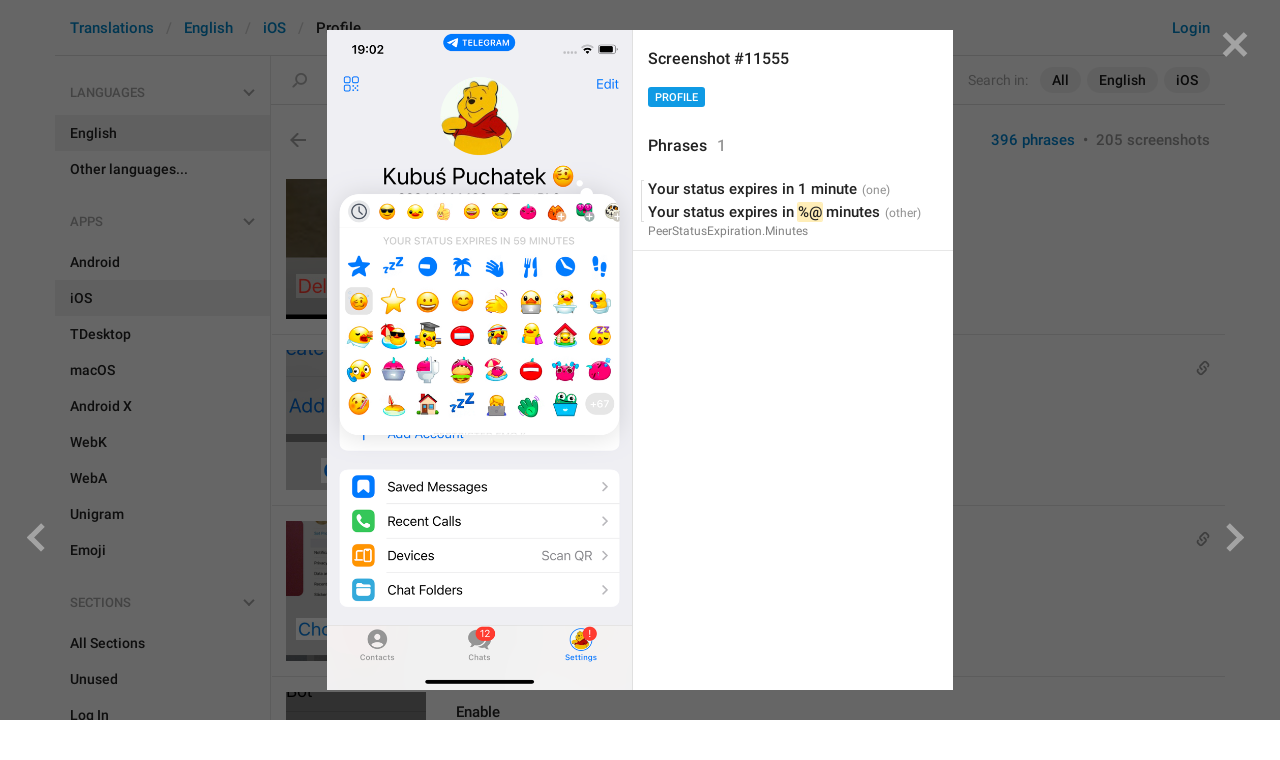

--- FILE ---
content_type: text/html; charset=utf-8
request_url: https://translations.telegram.org/screenshots/11555
body_size: 25048
content:
<!DOCTYPE html>
<html>
  <head>
    <meta charset="utf-8">
    <title>Translations</title>
    
    <link rel="icon" type="image/svg+xml" href="/img/website_icon.svg?4">
<link rel="apple-touch-icon" sizes="180x180" href="/img/apple-touch-icon.png">
<link rel="icon" type="image/png" sizes="32x32" href="/img/favicon-32x32.png">
<link rel="icon" type="image/png" sizes="16x16" href="/img/favicon-16x16.png">
<link rel="alternate icon" href="/img/favicon.ico" type="image/x-icon" />
    <script>document.cookie="stel_dt="+encodeURIComponent((new Date).getTimezoneOffset())+";path=/;max-age=31536000;samesite=None;secure"</script>
    <script>
try {
var a = document.createElement('a'), layer_url;
a.href = location.href;
layer_url = location.pathname.replace(/^\/+|\/+$/g, '');
a.pathname = "\/en\/ios\/profile";
a.search = '?l=' + encodeURIComponent(layer_url);
if (window.history && history.state && history.state.u && /[\?&]l=/.test(history.state.u) && history.state.u != a.href) {
var xhr = new XMLHttpRequest();
xhr.open('GET', history.state.u);
xhr.onreadystatechange = function() {
  if (xhr.readyState == 4) {
    if (typeof xhr.responseBody == 'undefined' && xhr.responseText) {
      var html = xhr.responseText;
      html = html.replace('<html', '<html style="display:none"');
      document.write(html);
      document.close();
    }
  }
};
xhr.withCredentials = true;
xhr.send();
document.write('<style>*{display:none!important}</style>');
document.close();
document.open();
console.log('xhr reload from history.state');
} }catch(e){}
</script>
    <link href="//telegram.org/css/font-roboto.css?1" rel="stylesheet" type="text/css">
    <link href="//telegram.org/css/bootstrap.min.css?3" rel="stylesheet">
    <link href="//telegram.org/css/bootstrap-extra.css?2" rel="stylesheet">
    <link href="/css/telegram.css?249" rel="stylesheet">
<link href="/css/translations.css?129" rel="stylesheet">
<link href="/css/jquery-ui.min.css?1" rel="stylesheet">
<link href="/css/health.css?142" rel="stylesheet">
<link href="/css/contest-zoo.css?7" rel="stylesheet">
<link href="/css/tchart.min.css?11" rel="stylesheet">
<link href="/css/billboard.css?17" rel="stylesheet">

  </head>
  <body class="emoji_image no-transition">
    
    <div id="aj_progress" class="progress-bar"></div>
    <div class="popup-container hide" id="layer-popup-container"><div class="screenshot-body-left fill"><a href="/screenshots/11554" data-layer class="screenshot-prev-btn fill"></a></div>
<div class="screenshot-body-right fill">
  <div class="screenshot-close-btn fill close"></div>
  <a href="/screenshots/11556" data-layer class="screenshot-next-btn fill"></a>
</div>
<div class="screenshot-body ohide">
  <div class="screenshot-full-bg"></div>
  <img class="screenshot-full" crossorigin="anonymous" src="https://telegra.ph/file/p/d71dec5268b/cf5e79bdf448b03706d9d17.jpg" />
  <div class="screenshot-layer-wrap popup-no-close">
    <div class="screenshot-layer key-layer screenshot-keys" style="background-image:url('https://telegra.ph/file/p/d71dec5268b/cf5e79bdf448b03706d9d17.jpg')"><div class="screenshot-key key-hover" data-key="PeerStatusExpiration.Minutes" data-coordinates="0.172812,0.306742,0.65,0.026965" style="padding:66.358519333333% 17.7188% 144.14138566667% 17.2812%"><div class="key-box"><div class="key-label"><span class="pluralized"><span class="p-value" data-label="one"><span class="value">Your status expires in 1 minute</span></span><span class="p-value" data-label="other"><span class="value">Your status expires in <mark class="token">%@</mark> minutes</span></span></span></div></div></div></div>
    <div class="screenshot-side-wrap">
      <div class="screenshot-side-scrollable screenshot-info-scrollable">
        <div class="screenshot-side">
          <div class="screenshot-info">
            <h4 class="screenshot-side-header">
              
              Screenshot #11555
            </h4>
            
            <div class="screenshot-sections"><div class="sections-group"><a href="/screenshots/11555/profile/?mode=screenshots" class="btn btn-xs btn-primary">Profile</a></div></div>
          </div>
          <div class="screenshot-keys-list">
            <h4 class="screenshot-side-header">
              Phrases<span class="tr-header-counter">1</span>
            </h4>
            <div class="screenshot-layer-keys" data-key-base-url="/en/ios/profile/">
              <a href="/en/ios/profile/PeerStatusExpiration.Minutes" class="screenshot-key-row key-hover" data-key="PeerStatusExpiration.Minutes">
  
  <div class="screenshot-key-value-default"><span class="pluralized"><span class="p-value" data-label="one"><span class="value">Your status expires in 1 minute</span></span><span class="p-value" data-label="other"><span class="value">Your status expires in <mark class="token">%@</mark> minutes</span></span></span></div>
  <div class="screenshot-key-lang-key">PeerStatusExpiration.Minutes</div>
</a>
            </div>
          </div>
        </div>
      </div>
      
    </div>
  </div>
</div></div>
    <div id="aj_content"><div class="tr-container">
  <header class=" has-search">
  <div class="container">
    <section class="tr-search">
  <div class="tr-search-field-wrap">
    <div class="tr-search-filters">
      <span class="tr-search-filters-label">Search in:</span><!--
   --><span class="tr-search-filter-wrap tr-search-filter-where"><span class="tr-search-filter dropdown-toggle" data-toggle="dropdown">All</span><span class="dropdown-menu"><ul class="dropdown-menu"><li class="selected"><a class="tr-search-filter-item" data-value="">All</a></li><li><a class="tr-search-filter-item" data-value="key">Key</a></li><li><a class="tr-search-filter-item" data-value="text">Text</a></li></ul></span></span><!--
   --><span class="tr-search-filter-wrap tr-search-filter-lang"><span class="tr-search-filter dropdown-toggle" data-toggle="dropdown">English</span><span class="dropdown-menu"><ul class="dropdown-menu"><li class="selected"><a class="tr-search-filter-item" data-value="en">English</a></li><li><a class="tr-search-filter-item" data-value="af">Afrikaans</a></li><li><a class="tr-search-filter-item" data-value="sq">Albanian</a></li><li><a class="tr-search-filter-item" data-value="am">Amharic</a></li><li><a class="tr-search-filter-item" data-value="ar">Arabic</a></li><li><a class="tr-search-filter-item" data-value="hy">Armenian</a></li><li><a class="tr-search-filter-item" data-value="az">Azerbaijani</a></li><li><a class="tr-search-filter-item" data-value="eu">Basque</a></li><li><a class="tr-search-filter-item" data-value="be">Belarusian</a></li><li><a class="tr-search-filter-item" data-value="bn">Bengali</a></li><li><a class="tr-search-filter-item" data-value="bg">Bulgarian</a></li><li><a class="tr-search-filter-item" data-value="my">Burmese</a></li><li><a class="tr-search-filter-item" data-value="ca">Catalan</a></li><li><a class="tr-search-filter-item" data-value="zh-hans">Chinese (Simplified)</a></li><li><a class="tr-search-filter-item" data-value="zh-hant">Chinese (Traditional)</a></li><li><a class="tr-search-filter-item" data-value="hr">Croatian</a></li><li><a class="tr-search-filter-item" data-value="cs">Czech</a></li><li><a class="tr-search-filter-item" data-value="da">Danish</a></li><li><a class="tr-search-filter-item" data-value="nl">Dutch</a></li><li><a class="tr-search-filter-item" data-value="eo">Esperanto</a></li><li><a class="tr-search-filter-item" data-value="et">Estonian</a></li><li><a class="tr-search-filter-item" data-value="fil">Filipino</a></li><li><a class="tr-search-filter-item" data-value="fi">Finnish</a></li><li><a class="tr-search-filter-item" data-value="fr">French</a></li><li><a class="tr-search-filter-item" data-value="gl">Galician</a></li><li><a class="tr-search-filter-item" data-value="ka">Georgian</a></li><li><a class="tr-search-filter-item" data-value="de">German</a></li><li><a class="tr-search-filter-item" data-value="el">Greek</a></li><li><a class="tr-search-filter-item" data-value="gu">Gujarati</a></li><li><a class="tr-search-filter-item" data-value="he">Hebrew</a></li><li><a class="tr-search-filter-item" data-value="hi">Hindi</a></li><li><a class="tr-search-filter-item" data-value="hu">Hungarian</a></li><li><a class="tr-search-filter-item" data-value="id">Indonesian</a></li><li><a class="tr-search-filter-item" data-value="ga">Irish</a></li><li><a class="tr-search-filter-item" data-value="it">Italian</a></li><li><a class="tr-search-filter-item" data-value="ja">Japanese</a></li><li><a class="tr-search-filter-item" data-value="kn">Kannada</a></li><li><a class="tr-search-filter-item" data-value="kk">Kazakh</a></li><li><a class="tr-search-filter-item" data-value="km">Khmer</a></li><li><a class="tr-search-filter-item" data-value="ko">Korean</a></li><li><a class="tr-search-filter-item" data-value="lv">Latvian</a></li><li><a class="tr-search-filter-item" data-value="lt">Lithuanian</a></li><li><a class="tr-search-filter-item" data-value="ms">Malay</a></li><li><a class="tr-search-filter-item" data-value="ml">Malayalam</a></li><li><a class="tr-search-filter-item" data-value="mt">Maltese</a></li><li><a class="tr-search-filter-item" data-value="mr">Marathi</a></li><li><a class="tr-search-filter-item" data-value="ne">Nepali</a></li><li><a class="tr-search-filter-item" data-value="nb">Norwegian (Bokmål)</a></li><li><a class="tr-search-filter-item" data-value="or">Odia</a></li><li><a class="tr-search-filter-item" data-value="fa">Persian</a></li><li><a class="tr-search-filter-item" data-value="pl">Polish</a></li><li><a class="tr-search-filter-item" data-value="pt-br">Portuguese (Brazil)</a></li><li><a class="tr-search-filter-item" data-value="pt-pt">Portuguese (Portugal)</a></li><li><a class="tr-search-filter-item" data-value="ro">Romanian</a></li><li><a class="tr-search-filter-item" data-value="ru">Russian</a></li><li><a class="tr-search-filter-item" data-value="sr">Serbian</a></li><li><a class="tr-search-filter-item" data-value="sk">Slovak</a></li><li><a class="tr-search-filter-item" data-value="sl">Slovene</a></li><li><a class="tr-search-filter-item" data-value="es">Spanish</a></li><li><a class="tr-search-filter-item" data-value="sw">Swahili</a></li><li><a class="tr-search-filter-item" data-value="sv">Swedish</a></li><li><a class="tr-search-filter-item" data-value="tg">Tajik</a></li><li><a class="tr-search-filter-item" data-value="ta">Tamil</a></li><li><a class="tr-search-filter-item" data-value="te">Telugu</a></li><li><a class="tr-search-filter-item" data-value="th">Thai</a></li><li><a class="tr-search-filter-item" data-value="tr">Turkish</a></li><li><a class="tr-search-filter-item" data-value="tk">Turkmen</a></li><li><a class="tr-search-filter-item" data-value="uk">Ukrainian</a></li><li><a class="tr-search-filter-item" data-value="ur">Urdu</a></li><li><a class="tr-search-filter-item" data-value="uz">Uzbek</a></li><li><a class="tr-search-filter-item" data-value="vi">Vietnamese</a></li></ul></span></span><!--
   --><span class="tr-search-filter-wrap tr-search-filter-langpack"><span class="tr-search-filter dropdown-toggle" data-toggle="dropdown">iOS</span><span class="dropdown-menu"><ul class="dropdown-menu"><li><a class="tr-search-filter-item" data-value="">All Apps</a></li><li><a class="tr-search-filter-item" data-value="android">Android</a></li><li class="selected"><a class="tr-search-filter-item" data-value="ios">iOS</a></li><li><a class="tr-search-filter-item" data-value="tdesktop">TDesktop</a></li><li><a class="tr-search-filter-item" data-value="macos">macOS</a></li><li><a class="tr-search-filter-item" data-value="android_x">Android X</a></li><li><a class="tr-search-filter-item" data-value="webk">WebK</a></li><li><a class="tr-search-filter-item" data-value="weba">WebA</a></li><li><a class="tr-search-filter-item" data-value="unigram">Unigram</a></li></ul></span></span>
    </div>
    <div class="tr-search-binding binding"></div>
    <div class="tr-search-enter arrow-right"></div>
    <div class="tr-search-reset close"></div>
    <form class="tr-search-form">
      <input class="form-control tr-search-field" placeholder="Search translations and keys" autocomplete="off" value="" />
    </form>
  </div>
  <div class="tr-search-results collapsed"></div>
</section>
    <div class="header-wrap">
      <div id="header-panel" class="header-panel">
        <div class="header-auth">
  <div class="header-auth-item"><a class="header-search-btn"></a></div><div class="header-auth-item"><a class="header-auth-link login-link" href="/auth">Login</a></div>
</div>
        <div class="header-breadcrumb header-breadcrumb-simple">
          <ol id="breadcrumb" class="header-nav breadcrumb"><li><a href="/">Translations</a></li><li><a href="/en/">English</a></li><li><a href="/en/ios/">iOS</a></li><li class="active">Profile</li></ol>
        </div>
      </div>
    </div>
  </div>
</header>
  <main class="container">
    <nav class="tr-menu"><div class="tr-menu-section tr-menu-has-selected" data-menu-section-id="0">
  <div class="tr-menu-header">
    <span class="tr-menu-header-collapse"></span>
    <div class="tr-menu-header-label">Languages</div>
    <div class="tr-menu-selected">
  <div class="tr-menu-item tr-menu-item-default">
    <span class="nav-label">English</span>
    
  </div>
</div>
  </div>
  <ul class="tr-menu-items" id="tr-menu-language-items"><li class="active">
  <a class="tr-menu-item" href="/en/">
    <span class="nav-label">English</span>
  </a>
</li><li class="languages-link">
  <a class="tr-menu-item">
    <span class="nav-label">Other languages...</span>
  </a>
</li></ul>
</div><div class="tr-menu-section tr-menu-has-selected" data-menu-section-id="1">
  <div class="tr-menu-header">
    <span class="tr-menu-header-collapse"></span>
    <div class="tr-menu-header-label">Apps</div>
    <div class="tr-menu-selected">
  <div class="tr-menu-item">
    <span class="nav-label">iOS</span>
    
  </div>
</div>
  </div>
  <ul class="tr-menu-items"><li>
  <a class="tr-menu-item" href="/en/android/profile/">
    <span class="nav-label">Android</span>
  </a>
</li><li class="active">
  <a class="tr-menu-item" href="/en/ios/">
    <span class="nav-label">iOS</span>
  </a>
</li><li>
  <a class="tr-menu-item" href="/en/tdesktop/profile/">
    <span class="nav-label">TDesktop</span>
  </a>
</li><li>
  <a class="tr-menu-item" href="/en/macos/profile/">
    <span class="nav-label">macOS</span>
  </a>
</li><li>
  <a class="tr-menu-item" href="/en/android_x/profile/">
    <span class="nav-label">Android X</span>
  </a>
</li><li>
  <a class="tr-menu-item" href="/en/webk/profile/">
    <span class="nav-label">WebK</span>
  </a>
</li><li>
  <a class="tr-menu-item" href="/en/weba/profile/">
    <span class="nav-label">WebA</span>
  </a>
</li><li>
  <a class="tr-menu-item" href="/en/unigram/profile/">
    <span class="nav-label">Unigram</span>
  </a>
</li><li>
  <a class="tr-menu-item" href="/en/emoji">
    <span class="nav-label">Emoji</span>
  </a>
</li></ul>
</div><div class="tr-menu-section tr-menu-has-selected" data-menu-section-id="2">
  <div class="tr-menu-header">
    <span class="tr-menu-header-collapse"></span>
    <div class="tr-menu-header-label">Sections</div>
    <div class="tr-menu-selected">
  <div class="tr-menu-item">
    <span class="nav-label">Profile</span>
    
  </div>
</div>
  </div>
  <ul class="tr-menu-items"><li>
  <a class="tr-menu-item" href="/en/ios/">
    <span class="nav-label">All Sections</span>
  </a>
</li><li>
  <a class="tr-menu-item" href="/en/ios/unused/">
    <span class="nav-label">Unused</span>
  </a>
</li><li>
  <a class="tr-menu-item" href="/en/ios/login/">
    <span class="nav-label">Log In</span>
  </a>
</li><li>
  <a class="tr-menu-item" href="/en/ios/chat_list/">
    <span class="nav-label">Chat List</span>
  </a>
</li><li>
  <a class="tr-menu-item" href="/en/ios/private_chats/">
    <span class="nav-label">Private chats</span>
  </a>
</li><li>
  <a class="tr-menu-item" href="/en/ios/groups_and_channels/">
    <span class="nav-label">Groups And Channels</span>
  </a>
</li><li class="active">
  <a class="tr-menu-item" href="/en/ios/profile/">
    <span class="nav-label">Profile</span>
  </a>
</li><li>
  <a class="tr-menu-item" href="/en/ios/settings/">
    <span class="nav-label">Settings</span>
  </a>
</li><li>
  <a class="tr-menu-item" href="/en/ios/stories/">
    <span class="nav-label">Stories</span>
  </a>
</li><li>
  <a class="tr-menu-item" href="/en/ios/camera_and_media/">
    <span class="nav-label">Camera And Media</span>
  </a>
</li><li>
  <a class="tr-menu-item" href="/en/ios/bots_and_payments/">
    <span class="nav-label">Bots And Payments</span>
  </a>
</li><li>
  <a class="tr-menu-item" href="/en/ios/passport/">
    <span class="nav-label">Passport</span>
  </a>
</li><li>
  <a class="tr-menu-item" href="/en/ios/general/">
    <span class="nav-label">General</span>
  </a>
</li><li>
  <a class="tr-menu-item" href="/en/ios/unsorted/">
    <span class="nav-label">Unsorted</span>
  </a>
</li></ul>
</div></nav>
    <section class="content clearfix">
      <section class="tr-content"><h3 class="tr-header">
  <a href="/en/ios/" class="tr-back"></a>Profile<span class="tr-header-counter">396</span>
  <span class="tr-header-right">
  <a href="./" class="active">396 phrases</a>
  &nbsp;•&nbsp;
  <a href="?mode=screenshots">205 screenshots</a>
</span>
</h3>
<section class="tr-keys load-more-container">
  <div class="tr-key-row-wrap">
  <div class="tr-key-row" data-href="/en/ios/profile/Preview.DeletePhoto" data-lang="en" data-langpack="ios" data-section="profile" data-key="Preview.DeletePhoto">
    <div class="tr-value-media"><a class="tr-value-photo bg-image key-layer" style="background-image:url('https://telegra.ph/file/p/38869738434/53e61bda1b80ae4d0c0d222.jpg?c=181,715,280,280,280,280');" href="/screenshots/113/phrase/Preview.DeletePhoto" data-layer><div class="screenshot-key" style="padding:95px 10px 21px 10px;"><div class="key-box"></div></div></a></div>
    <div class="tr-value-body">
      
      <div class="tr-value-default"><a class="tr-value-link" href="/en/ios/profile/Preview.DeletePhoto"><span class="p-value"><span class="value">Delete Photo</span></span></a></div>
      <div class="tr-value-key">Preview.DeletePhoto</div>
      <div class="tr-value-suggestions">
        
        <div class="tr-value-suggestion"><a class="tr-value-link" href="/en/ios/profile/Preview.DeletePhoto#translation86" data-suggestion-id="86"><span class="p-value"><span class="value">Remove the fuck it</span></span></a></div><div class="tr-value-suggestion"><a class="tr-value-link" href="/en/ios/profile/Preview.DeletePhoto#translation102" data-suggestion-id="102"><span class="p-value"><span class="value">delete Jonathon photo?</span></span></a></div>
      </div>
    </div>
  </div>
</div><div class="tr-key-row-wrap">
  <div class="tr-key-row" data-href="/en/ios/profile/Common.Cancel" data-lang="en" data-langpack="ios" data-section="profile" data-key="Common.Cancel">
    <div class="tr-value-media"><a class="tr-value-photo bg-image key-layer" style="background-image:url('https://telegra.ph/file/p/d985d96b922/d4226262673c6bd75ea6722.jpg?c=180,818,280,280,280,280');" href="/screenshots/165/phrase/Common.Cancel" data-layer><div class="screenshot-key" style="padding:108px 35px 7px 35px;"><div class="key-box"></div></div></a></div>
    <div class="tr-value-body">
      <span class="has-binding binding"></span>
      <div class="tr-value-default"><a class="tr-value-link" href="/en/ios/profile/Common.Cancel"><span class="p-value"><span class="value">Cancel</span></span></a></div>
      <div class="tr-value-key">Common.Cancel</div>
      <div class="tr-value-suggestions">
        
        <div class="tr-value-suggestion"><a class="tr-value-link" href="/en/ios/profile/Common.Cancel#translation173" data-suggestion-id="173"><span class="p-value"><span class="value">Don’t do this</span></span></a></div><div class="tr-value-suggestion"><a class="tr-value-link" href="/en/ios/profile/Common.Cancel#translation168" data-suggestion-id="168"><span class="p-value"><span class="value">back to life</span></span></a></div>
      </div>
    </div>
  </div>
</div><div class="tr-key-row-wrap">
  <div class="tr-key-row" data-href="/en/ios/profile/Common.ChoosePhoto" data-lang="en" data-langpack="ios" data-section="profile" data-key="Common.ChoosePhoto">
    <div class="tr-value-media"><a class="tr-value-photo bg-image key-layer" style="background-image:url('https://telegra.ph/file/p/6805057f517/977f7075be04f0b9ae5bd22.jpg?c=166,691,308,308,280,280');" href="/screenshots/115/phrase/Common.ChoosePhoto" data-layer><div class="screenshot-key" style="padding:97px 10px 21px 10px;"><div class="key-box"></div></div></a></div>
    <div class="tr-value-body">
      <span class="has-binding binding"></span>
      <div class="tr-value-default"><a class="tr-value-link" href="/en/ios/profile/Common.ChoosePhoto"><span class="p-value"><span class="value">Choose Photo</span></span></a></div>
      <div class="tr-value-key">Common.ChoosePhoto</div>
      <div class="tr-value-suggestions">
        
        <div class="tr-value-suggestion"><a class="tr-value-link" href="/en/ios/profile/Common.ChoosePhoto#translation49" data-suggestion-id="49"><span class="p-value"><span class="value">I&#39;ll rip your eyes out</span></span></a></div><div class="tr-value-suggestion"><a class="tr-value-link" href="/en/ios/profile/Common.ChoosePhoto#translation51" data-suggestion-id="51"><span class="p-value"><span class="value">change for black</span></span></a></div>
      </div>
    </div>
  </div>
</div><div class="tr-key-row-wrap">
  <div class="tr-key-row" data-href="/en/ios/profile/UserInfo.NotificationsEnable" data-lang="en" data-langpack="ios" data-section="profile" data-key="UserInfo.NotificationsEnable">
    <div class="tr-value-media"><a class="tr-value-photo bg-image key-layer" style="background-image:url('https://telegra.ph/file/p/85e63301caf/f4aac9ae81a54264180fe1d.jpg?c=180,349,280,280,280,280');" href="/screenshots/133/phrase/UserInfo.NotificationsEnable" data-layer><div class="screenshot-key" style="padding:48px 38px 68px 37px;"><div class="key-box"></div></div></a></div>
    <div class="tr-value-body">
      
      <div class="tr-value-default"><a class="tr-value-link" href="/en/ios/profile/UserInfo.NotificationsEnable"><span class="p-value"><span class="value">Enable</span></span></a></div>
      <div class="tr-value-key">UserInfo.NotificationsEnable</div>
      <div class="tr-value-suggestions">
        
        <div class="tr-value-suggestion"><a class="tr-value-link" href="/en/ios/profile/UserInfo.NotificationsEnable#translation15" data-suggestion-id="15"><span class="p-value"><span class="value">Enable @realelonmusk_Officia</span></span></a></div>
      </div>
    </div>
  </div>
</div><div class="tr-key-row-wrap">
  <div class="tr-key-row" data-href="/en/ios/profile/Notification.Mute1h" data-lang="en" data-langpack="ios" data-section="profile" data-key="Notification.Mute1h">
    <div class="tr-value-media"><a class="tr-value-photo bg-image key-layer" style="background-image:url('https://telegra.ph/file/p/85e63301caf/f4aac9ae81a54264180fe1d.jpg?c=157,417,326,326,280,280');" href="/screenshots/133/phrase/Notification.Mute1h" data-layer><div class="screenshot-key" style="padding:61px 10px 58px 10px;"><div class="key-box"></div></div></a></div>
    <div class="tr-value-body">
      
      <div class="tr-value-default"><a class="tr-value-link" href="/en/ios/profile/Notification.Mute1h"><span class="p-value"><span class="value">Mute for 1 hour</span></span></a></div>
      <div class="tr-value-key">Notification.Mute1h</div>
      <div class="tr-value-suggestions">
        
        <div class="tr-value-suggestion"><a class="tr-value-link" href="/en/ios/profile/Notification.Mute1h#translation41" data-suggestion-id="41"><span class="p-value"><span class="value">Shut up for 1 hour</span></span></a></div><div class="tr-value-suggestion"><a class="tr-value-link" href="/en/ios/profile/Notification.Mute1h#translation43" data-suggestion-id="43"><span class="p-value"><span class="value">1 saat khafesho</span></span></a></div>
      </div>
    </div>
  </div>
</div><div class="tr-key-row-wrap">
  <div class="tr-key-row" data-href="/en/ios/profile/MuteFor.Hours" data-lang="en" data-langpack="ios" data-section="profile" data-key="MuteFor.Hours">
    <div class="tr-value-media"><a class="tr-value-photo bg-image key-layer" style="background-image:url('https://telegra.ph/file/p/85e63301caf/f4aac9ae81a54264180fe1d.jpg?c=143,485,356,356,280,280');" href="/screenshots/133/phrase/MuteFor.Hours" data-layer><div class="screenshot-key" style="padding:74px 10px 46px 10px;"><div class="key-box"></div></div></a></div>
    <div class="tr-value-body">
      
      <div class="tr-value-default"><a class="tr-value-link" href="/en/ios/profile/MuteFor.Hours"><span class="pluralized"><span class="p-value" data-label="one"><span class="value">Mute for 1 hour</span></span><span class="p-value" data-label="other"><span class="value">Mute for <mark class="token">%@</mark> hours</span></span></span></a></div>
      <div class="tr-value-key">MuteFor.Hours</div>
      <div class="tr-value-suggestions">
        
        <div class="tr-value-suggestion"><a class="tr-value-link" href="/en/ios/profile/MuteFor.Hours#translation24" data-suggestion-id="24"><span class="pluralized"><span class="p-value" data-label="one"><span class="value">Shut up for 8 hours</span></span><span class="p-value" data-label="other"><span class="value">Mute for <mark class="token">%@</mark> hours</span></span></span></a></div>
      </div>
    </div>
  </div>
</div><div class="tr-key-row-wrap">
  <div class="tr-key-row" data-href="/en/ios/profile/MuteFor.Days" data-lang="en" data-langpack="ios" data-section="profile" data-key="MuteFor.Days">
    <div class="tr-value-media"><a class="tr-value-photo bg-image key-layer" style="background-image:url('https://telegra.ph/file/p/85e63301caf/f4aac9ae81a54264180fe1d.jpg?c=152,587,336,336,280,280');" href="/screenshots/133/phrase/MuteFor.Days" data-layer><div class="screenshot-key" style="padding:84px 10px 32px 10px;"><div class="key-box"></div></div></a></div>
    <div class="tr-value-body">
      
      <div class="tr-value-default"><a class="tr-value-link" href="/en/ios/profile/MuteFor.Days"><span class="pluralized"><span class="p-value" data-label="one"><span class="value">Mute for 1 day</span></span><span class="p-value" data-label="other"><span class="value">Mute for <mark class="token">%@</mark> days</span></span></span></a></div>
      <div class="tr-value-key">MuteFor.Days</div>
      <div class="tr-value-suggestions">
        
        <div class="tr-value-suggestion"><a class="tr-value-link" href="/en/ios/profile/MuteFor.Days#translation24" data-suggestion-id="24"><span class="pluralized"><span class="p-value" data-label="one"><span class="value">Shut up for 2 days</span></span><span class="p-value" data-label="other"><span class="value">Mute for <mark class="token">%@</mark> days</span></span></span></a></div>
      </div>
    </div>
  </div>
</div><div class="tr-key-row-wrap">
  <div class="tr-key-row" data-href="/en/ios/profile/UserInfo.NotificationsDisable" data-lang="en" data-langpack="ios" data-section="profile" data-key="UserInfo.NotificationsDisable">
    <div class="tr-value-media"><a class="tr-value-photo bg-image key-layer" style="background-image:url('https://telegra.ph/file/p/85e63301caf/f4aac9ae81a54264180fe1d.jpg?c=180,714,280,280,280,280');" href="/screenshots/133/phrase/UserInfo.NotificationsDisable" data-layer><div class="screenshot-key" style="padding:95px 35px 21px 34px;"><div class="key-box"></div></div></a></div>
    <div class="tr-value-body">
      
      <div class="tr-value-default"><a class="tr-value-link" href="/en/ios/profile/UserInfo.NotificationsDisable"><span class="p-value"><span class="value">Disable</span></span></a></div>
      <div class="tr-value-key">UserInfo.NotificationsDisable</div>
      <div class="tr-value-suggestions">
        
        <div class="tr-value-suggestion"><a class="tr-value-link" href="/en/ios/profile/UserInfo.NotificationsDisable#translation6" data-suggestion-id="6"><span class="p-value"><span class="value">Mute forever</span></span></a></div><div class="tr-value-suggestion"><a class="tr-value-link" href="/en/ios/profile/UserInfo.NotificationsDisable#translation17" data-suggestion-id="17"><span class="p-value"><span class="value">Knock the fuck out</span></span></a></div>
      </div>
    </div>
  </div>
</div><div class="tr-key-row-wrap">
  <div class="tr-key-row" data-href="/en/ios/profile/UserInfo.CreateNewContact" data-lang="en" data-langpack="ios" data-section="profile" data-key="UserInfo.CreateNewContact">
    <div class="tr-value-media"><a class="tr-value-photo bg-image key-layer" style="background-image:url('https://telegra.ph/file/p/d985d96b922/d4226262673c6bd75ea6722.jpg?c=103,512,434,434,280,280');" href="/screenshots/165/phrase/UserInfo.CreateNewContact" data-layer><div class="screenshot-key" style="padding:89px 10px 35px 10px;"><div class="key-box"></div></div></a></div>
    <div class="tr-value-body">
      
      <div class="tr-value-default"><a class="tr-value-link" href="/en/ios/profile/UserInfo.CreateNewContact"><span class="p-value"><span class="value">Create New Contact</span></span></a></div>
      <div class="tr-value-key">UserInfo.CreateNewContact</div>
      <div class="tr-value-suggestions">
        
        <div class="tr-value-suggestion"><a class="tr-value-link" href="/en/ios/profile/UserInfo.CreateNewContact#translation33" data-suggestion-id="33"><span class="p-value"><span class="value">New bro</span></span></a></div><div class="tr-value-suggestion"><a class="tr-value-link" href="/en/ios/profile/UserInfo.CreateNewContact#translation22" data-suggestion-id="22"><span class="p-value"><span class="value">The Birth of a New Aspid</span></span></a></div>
      </div>
    </div>
  </div>
</div><div class="tr-key-row-wrap">
  <div class="tr-key-row" data-href="/en/ios/profile/UserInfo.AddToExisting" data-lang="en" data-langpack="ios" data-section="profile" data-key="UserInfo.AddToExisting">
    <div class="tr-value-media"><a class="tr-value-photo bg-image key-layer" style="background-image:url('https://telegra.ph/file/p/d985d96b922/d4226262673c6bd75ea6722.jpg?c=157,683,324,324,280,280');" href="/screenshots/165/phrase/UserInfo.AddToExisting" data-layer><div class="screenshot-key" style="padding:95px 10px 20px 10px;"><div class="key-box"></div></div></a></div>
    <div class="tr-value-body">
      
      <div class="tr-value-default"><a class="tr-value-link" href="/en/ios/profile/UserInfo.AddToExisting"><span class="p-value"><span class="value">Add to Existing</span></span></a></div>
      <div class="tr-value-key">UserInfo.AddToExisting</div>
      <div class="tr-value-suggestions">
        
        <div class="tr-value-suggestion"><a class="tr-value-link" href="/en/ios/profile/UserInfo.AddToExisting#translation9" data-suggestion-id="9"><span class="p-value"><span class="value">Add to old fkers</span></span></a></div>
      </div>
    </div>
  </div>
</div><div class="tr-key-row-wrap">
  <div class="tr-key-row" data-href="/en/ios/profile/Profile.ShareContactButton" data-lang="en" data-langpack="ios" data-section="profile" data-key="Profile.ShareContactButton">
    <div class="tr-value-media"><a class="tr-value-photo bg-image key-layer" style="background-image:url('https://telegra.ph/file/p/aae54bef421/c423149655bcc8463ddf21d.jpg?c=55,296,280,280,280,280');" href="/screenshots/385/phrase/Profile.ShareContactButton" data-layer><div class="screenshot-key" style="padding:41px 20px 76px 5px;"><div class="key-box"></div></div></a></div>
    <div class="tr-value-body">
      <span class="has-binding binding"></span>
      <div class="tr-value-default"><a class="tr-value-link" href="/en/ios/profile/Profile.ShareContactButton"><span class="p-value"><span class="value">Share Contact</span></span></a></div>
      <div class="tr-value-key">Profile.ShareContactButton</div>
      <div class="tr-value-suggestions">
        
        <div class="tr-value-suggestion"><a class="tr-value-link" href="/en/ios/profile/Profile.ShareContactButton#translation13" data-suggestion-id="13"><span class="p-value"><span class="value">Share Agent Info </span></span></a></div><div class="tr-value-suggestion"><a class="tr-value-link" href="/en/ios/profile/Profile.ShareContactButton#translation14" data-suggestion-id="14"><span class="p-value"><span class="value">Share a cat</span></span></a></div>
      </div>
    </div>
  </div>
</div><div class="tr-key-row-wrap">
  <div class="tr-key-row" data-href="/en/ios/profile/UserInfo.ShareMyContactInfo" data-lang="en" data-langpack="ios" data-section="profile" data-key="UserInfo.ShareMyContactInfo">
    <div class="tr-value-media"><a class="tr-value-photo bg-image key-layer" style="background-image:url('https://telegra.ph/file/p/3aba5b3848f/a0de5ed637b9c3631dc581d.jpg?c=50,400,410,410,280,280');" href="/screenshots/750/phrase/UserInfo.ShareMyContactInfo" data-layer><div class="screenshot-key" style="padding:67px 14px 55px 6px;"><div class="key-box"></div></div></a></div>
    <div class="tr-value-body">
      <span class="has-binding binding"></span>
      <div class="tr-value-default"><a class="tr-value-link" href="/en/ios/profile/UserInfo.ShareMyContactInfo"><span class="p-value"><span class="value">Share My Contact Info</span></span></a></div>
      <div class="tr-value-key">UserInfo.ShareMyContactInfo</div>
      <div class="tr-value-suggestions">
        
        <div class="tr-value-suggestion"><a class="tr-value-link" href="/en/ios/profile/UserInfo.ShareMyContactInfo#translation4" data-suggestion-id="4"><span class="p-value"><span class="value">Send My Contact Info</span></span></a></div><div class="tr-value-suggestion"><a class="tr-value-link" href="/en/ios/profile/UserInfo.ShareMyContactInfo#translation9" data-suggestion-id="9"><span class="p-value"><span class="value">Share My Contact</span></span></a></div>
      </div>
    </div>
  </div>
</div><div class="tr-key-row-wrap">
  <div class="tr-key-row" data-href="/en/ios/profile/MuteExpires.Days" data-lang="en" data-langpack="ios" data-section="profile" data-key="MuteExpires.Days">
    <div class="tr-value-media"><a class="tr-value-photo bg-image key-layer" style="background-image:url('https://telegra.ph/file/p/9d7daa14a38/78c327be72c99c57646511d.jpg?c=426,745,280,280,280,280');" href="/screenshots/2528/phrase/MuteExpires.Days" data-layer><div class="screenshot-key" style="padding:78px 8px 34px 57px;"><div class="key-box"></div></div></a></div>
    <div class="tr-value-body">
      
      <div class="tr-value-default"><a class="tr-value-link" href="/en/ios/profile/MuteExpires.Days"><span class="pluralized"><span class="p-value" data-label="one"><span class="value">in 1 day</span></span><span class="p-value" data-label="other"><span class="value">in <mark class="token">%@</mark> days</span></span></span></a></div>
      <div class="tr-value-key">MuteExpires.Days</div>
      <div class="tr-value-suggestions">
        
        
      </div>
    </div>
  </div>
</div><div class="tr-key-row-wrap">
  <div class="tr-key-row" data-href="/en/ios/profile/MuteExpires.Hours" data-lang="en" data-langpack="ios" data-section="profile" data-key="MuteExpires.Hours">
    <div class="tr-value-media"><a class="tr-value-photo bg-image key-layer" style="background-image:url('https://telegra.ph/file/p/e081ecb753d/3793eae323e37e0dabfcb1d.jpg?c=424,743,280,280,280,280');" href="/screenshots/2529/phrase/MuteExpires.Hours" data-layer><div class="screenshot-key" style="padding:80px 8px 35px 50px;"><div class="key-box"></div></div></a></div>
    <div class="tr-value-body">
      
      <div class="tr-value-default"><a class="tr-value-link" href="/en/ios/profile/MuteExpires.Hours"><span class="pluralized"><span class="p-value" data-label="one"><span class="value">in 1 hour</span></span><span class="p-value" data-label="other"><span class="value">in <mark class="token">%@</mark> hours</span></span></span></a></div>
      <div class="tr-value-key">MuteExpires.Hours</div>
      <div class="tr-value-suggestions">
        
        
      </div>
    </div>
  </div>
</div><div class="tr-key-row-wrap">
  <div class="tr-key-row" data-href="/en/ios/profile/MuteExpires.Minutes" data-lang="en" data-langpack="ios" data-section="profile" data-key="MuteExpires.Minutes">
    <div class="tr-value-media"><a class="tr-value-photo bg-image key-layer" style="background-image:url('https://telegra.ph/file/p/44eeca00fa9/8443af54d420cef0ef49f1d.jpg?c=419,742,280,280,280,280');" href="/screenshots/2530/phrase/MuteExpires.Minutes" data-layer><div class="screenshot-key" style="padding:80px 5px 35px 24px;"><div class="key-box"></div></div></a></div>
    <div class="tr-value-body">
      
      <div class="tr-value-default"><a class="tr-value-link" href="/en/ios/profile/MuteExpires.Minutes"><span class="pluralized"><span class="p-value" data-label="one"><span class="value">in 1 minute</span></span><span class="p-value" data-label="other"><span class="value">in <mark class="token">%@</mark> minutes</span></span></span></a></div>
      <div class="tr-value-key">MuteExpires.Minutes</div>
      <div class="tr-value-suggestions">
        
        
      </div>
    </div>
  </div>
</div><div class="tr-key-row-wrap">
  <div class="tr-key-row" data-href="/en/ios/profile/UserInfo.TapToCall" data-lang="en" data-langpack="ios" data-section="profile" data-key="UserInfo.TapToCall">
    <div class="tr-value-media"><a class="tr-value-photo bg-image key-layer" style="background-image:url('https://telegra.ph/file/p/590fee27b22/4e42aaf5f3607ba28d85b1d.jpg?c=88,152,649,649,280,280');" href="/screenshots/2532/phrase/UserInfo.TapToCall" data-layer><div class="screenshot-key" style="padding:31px 5px 98px 15px;"><div class="key-box"></div></div></a></div>
    <div class="tr-value-body">
      
      <div class="tr-value-default"><a class="tr-value-link" href="/en/ios/profile/UserInfo.TapToCall"><span class="p-value"><span class="value">Tap to make an end-to-end encrypted call</span></span></a></div>
      <div class="tr-value-key">UserInfo.TapToCall</div>
      <div class="tr-value-suggestions">
        
        
      </div>
    </div>
  </div>
</div><div class="tr-key-row-wrap">
  <div class="tr-key-row" data-href="/en/ios/profile/PhoneLabel.Title" data-lang="en" data-langpack="ios" data-section="profile" data-key="PhoneLabel.Title">
    <div class="tr-value-media"><a class="tr-value-photo bg-image key-layer" style="background-image:url('https://telegra.ph/file/p/05189f46d03/45e44c624c8e9ad2bac281d.jpg?c=180,43,280,280,280,280');" href="/screenshots/2574/phrase/PhoneLabel.Title" data-layer><div class="screenshot-key" style="padding:8px 46px 108px 46px;"><div class="key-box"></div></div></a></div>
    <div class="tr-value-body">
      
      <div class="tr-value-default"><a class="tr-value-link" href="/en/ios/profile/PhoneLabel.Title"><span class="p-value"><span class="value">Label</span></span></a></div>
      <div class="tr-value-key">PhoneLabel.Title</div>
      <div class="tr-value-suggestions">
        
        
      </div>
    </div>
  </div>
</div><div class="tr-key-row-wrap">
  <div class="tr-key-row" data-href="/en/ios/profile/UserInfo.GenericPhoneLabel" data-lang="en" data-langpack="ios" data-section="profile" data-key="UserInfo.GenericPhoneLabel">
    <div class="tr-value-media"><a class="tr-value-photo bg-image key-layer" style="background-image:url('https://telegra.ph/file/p/c17f75917b1/63f6050b20243198248b31d.jpg?c=41,263,280,280,280,280');" href="/screenshots/163/phrase/UserInfo.GenericPhoneLabel" data-layer><div class="screenshot-key" style="padding:38px 79px 82px 13px;"><div class="key-box"></div></div></a></div>
    <div class="tr-value-body">
      
      <div class="tr-value-default"><a class="tr-value-link" href="/en/ios/profile/UserInfo.GenericPhoneLabel"><span class="p-value"><span class="value">mobile</span></span></a></div>
      <div class="tr-value-key">UserInfo.GenericPhoneLabel</div>
      <div class="tr-value-suggestions">
        
        <div class="tr-value-suggestion"><a class="tr-value-link" href="/en/ios/profile/UserInfo.GenericPhoneLabel#translation21" data-suggestion-id="21"><span class="p-value"><span class="value">nomor dy hm</span></span></a></div><div class="tr-value-suggestion"><a class="tr-value-link" href="/en/ios/profile/UserInfo.GenericPhoneLabel#translation11" data-suggestion-id="11"><span class="p-value"><span class="value">1</span></span></a></div>
      </div>
    </div>
  </div>
</div><div class="tr-key-row-wrap">
  <div class="tr-key-row" data-href="/en/ios/profile/Call.Minutes" data-lang="en" data-langpack="ios" data-section="profile" data-key="Call.Minutes">
    <div class="tr-value-media"><a class="tr-value-photo bg-image key-layer" style="background-image:url('https://telegra.ph/file/p/81b52603ff7/d789fb07514f94a36c23b1d.jpg?c=309,146,280,280,280,280');" href="/screenshots/2175/phrase/Call.Minutes" data-layer><div class="screenshot-key" style="padding:22px 14px 99px 72px;"><div class="key-box"></div></div></a></div>
    <div class="tr-value-body">
      
      <div class="tr-value-default"><a class="tr-value-link" href="/en/ios/profile/Call.Minutes"><span class="pluralized"><span class="p-value" data-label="one"><span class="value"><mark class="token">%@</mark> minute</span></span><span class="p-value" data-label="other"><span class="value"><mark class="token">%@</mark> minutes</span></span></span></a></div>
      <div class="tr-value-key">Call.Minutes</div>
      <div class="tr-value-suggestions">
        
        
      </div>
    </div>
  </div>
</div><div class="tr-key-row-wrap">
  <div class="tr-key-row" data-href="/en/ios/profile/ConversationProfile.ErrorCreatingConversation" data-lang="en" data-langpack="ios" data-section="profile" data-key="ConversationProfile.ErrorCreatingConversation">
    <div class="tr-value-media"><a class="tr-value-photo bg-image key-layer" style="background-image:url('https://telegra.ph/file/p/af232fafcfb/7db03be1c5fe486a150241d.jpg?c=141,358,355,355,280,280');" href="/screenshots/2185/phrase/ConversationProfile.ErrorCreatingConversation" data-layer><div class="screenshot-key" style="padding:56px 10px 66px 10px;"><div class="key-box"></div></div></a></div>
    <div class="tr-value-body">
      
      <div class="tr-value-default"><a class="tr-value-link" href="/en/ios/profile/ConversationProfile.ErrorCreatingConversation"><span class="p-value"><span class="value">An error occurred</span></span></a></div>
      <div class="tr-value-key">ConversationProfile.ErrorCreatingConversation</div>
      <div class="tr-value-suggestions">
        
        <div class="tr-value-suggestion"><a class="tr-value-link" href="/en/ios/profile/ConversationProfile.ErrorCreatingConversation#translation7" data-suggestion-id="7"><span class="p-value"><span class="value">Your existence is a mistake </span></span></a></div><div class="tr-value-suggestion"><a class="tr-value-link" href="/en/ios/profile/ConversationProfile.ErrorCreatingConversation#translation8" data-suggestion-id="8"><span class="p-value"><span class="value">execution  took place </span></span></a></div>
      </div>
    </div>
  </div>
</div><div class="tr-key-row-wrap">
  <div class="tr-key-row" data-href="/en/ios/profile/Conversation.ShareMyContactInfo" data-lang="en" data-langpack="ios" data-section="profile" data-key="Conversation.ShareMyContactInfo">
    <div class="tr-value-media"><a class="tr-value-photo bg-image key-layer" style="background-image:url('https://telegra.ph/file/p/e868e59567b/241a5ac45167409b91f801d.jpg?c=49,197,412,412,280,280');" href="/screenshots/2843/phrase/Conversation.ShareMyContactInfo" data-layer><div class="screenshot-key" style="padding:35px 14px 88px 6px;"><div class="key-box"></div></div></a></div>
    <div class="tr-value-body">
      
      <div class="tr-value-default"><a class="tr-value-link" href="/en/ios/profile/Conversation.ShareMyContactInfo"><span class="p-value"><span class="value">Share My Contact Info</span></span></a></div>
      <div class="tr-value-key">Conversation.ShareMyContactInfo</div>
      <div class="tr-value-suggestions">
        
        <div class="tr-value-suggestion"><a class="tr-value-link" href="/en/ios/profile/Conversation.ShareMyContactInfo#translation4" data-suggestion-id="4"><span class="p-value"><span class="value">Send My Contact Info</span></span></a></div><div class="tr-value-suggestion"><a class="tr-value-link" href="/en/ios/profile/Conversation.ShareMyContactInfo#translation3" data-suggestion-id="3"><span class="p-value"><span class="value">Share My Contact</span></span></a></div>
      </div>
    </div>
  </div>
</div><div class="tr-key-row-wrap">
  <div class="tr-key-row" data-href="/en/ios/profile/Conversation.SendMessage" data-lang="en" data-langpack="ios" data-section="profile" data-key="Conversation.SendMessage">
    <div class="tr-value-media"><a class="tr-value-photo bg-image key-layer" style="background-image:url('https://telegra.ph/file/p/1e1e53410fd/612f65fb65870826c54ae1d.jpg?c=55,155,280,280,280,280');" href="/screenshots/2601/phrase/Conversation.SendMessage" data-layer><div class="screenshot-key" style="padding:22px 17px 91px 5px;"><div class="key-box"></div></div></a></div>
    <div class="tr-value-body">
      
      <div class="tr-value-default"><a class="tr-value-link" href="/en/ios/profile/Conversation.SendMessage"><span class="p-value"><span class="value">Send Message</span></span></a></div>
      <div class="tr-value-key">Conversation.SendMessage</div>
      <div class="tr-value-suggestions">
        
        <div class="tr-value-suggestion"><a class="tr-value-link" href="/en/ios/profile/Conversation.SendMessage#translation9" data-suggestion-id="9"><span class="p-value"><span class="value">Send a message of death</span></span></a></div><div class="tr-value-suggestion"><a class="tr-value-link" href="/en/ios/profile/Conversation.SendMessage#translation10" data-suggestion-id="10"><span class="p-value"><span class="value">Say meow to your friend</span></span></a></div>
      </div>
    </div>
  </div>
</div><div class="tr-key-row-wrap">
  <div class="tr-key-row" data-href="/en/ios/profile/Conversation.UnblockUser" data-lang="en" data-langpack="ios" data-section="profile" data-key="Conversation.UnblockUser">
    <div class="tr-value-media"><a class="tr-value-photo bg-image key-layer" style="background-image:url('https://telegra.ph/file/p/f8339a8e1e6/f5c509e9ce5810ed8d1991d.jpg?c=55,828,280,280,280,280');" href="/screenshots/234/phrase/Conversation.UnblockUser" data-layer><div class="screenshot-key" style="padding:111px 25px 6px 6px;"><div class="key-box"></div></div></a></div>
    <div class="tr-value-body">
      <span class="has-binding binding"></span>
      <div class="tr-value-default"><a class="tr-value-link" href="/en/ios/profile/Conversation.UnblockUser"><span class="p-value"><span class="value">Unblock User</span></span></a></div>
      <div class="tr-value-key">Conversation.UnblockUser</div>
      <div class="tr-value-suggestions">
        
        <div class="tr-value-suggestion"><a class="tr-value-link" href="/en/ios/profile/Conversation.UnblockUser#translation13" data-suggestion-id="13"><span class="p-value"><span class="value">unblock the moron</span></span></a></div><div class="tr-value-suggestion"><a class="tr-value-link" href="/en/ios/profile/Conversation.UnblockUser#translation15" data-suggestion-id="15"><span class="p-value"><span class="value">Give a Chance </span></span></a></div>
      </div>
    </div>
  </div>
</div><div class="tr-key-row-wrap">
  <div class="tr-key-row" data-href="/en/ios/profile/Profile.About" data-lang="en" data-langpack="ios" data-section="profile" data-key="Profile.About">
    <div class="tr-value-media"><a class="tr-value-photo bg-image key-layer" style="background-image:url('https://telegra.ph/file/p/cd5573ce667/5a92d23c266b7c63bbd801d.jpg?c=40,273,280,280,280,280');" href="/screenshots/3599/phrase/Profile.About" data-layer><div class="screenshot-key" style="padding:31px 101px 85px 12px;"><div class="key-box"></div></div></a></div>
    <div class="tr-value-body">
      <span class="has-binding binding"></span>
      <div class="tr-value-default"><a class="tr-value-link" href="/en/ios/profile/Profile.About"><span class="p-value"><span class="value">bio</span></span></a></div>
      <div class="tr-value-key">Profile.About</div>
      <div class="tr-value-suggestions">
        
        <div class="tr-value-suggestion"><a class="tr-value-link" href="/en/ios/profile/Profile.About#translation5" data-suggestion-id="5"><span class="p-value"><span class="value">info</span></span></a></div><div class="tr-value-suggestion"><a class="tr-value-link" href="/en/ios/profile/Profile.About#translation39" data-suggestion-id="39"><span class="p-value"><span class="value">Smth about me</span></span></a></div>
      </div>
    </div>
  </div>
</div><div class="tr-key-row-wrap">
  <div class="tr-key-row" data-href="/en/ios/profile/UserInfo.UnblockConfirmation" data-lang="en" data-langpack="ios" data-section="profile" data-key="UserInfo.UnblockConfirmation">
    <div class="tr-value-media"><a class="tr-value-photo bg-image key-layer" style="background-image:url('https://telegra.ph/file/p/e0f0b07a84b/3fd92d8dcf998cf9c7bc71d.jpg?c=226,484,299,299,280,280');" href="/screenshots/3674/phrase/UserInfo.UnblockConfirmation" data-layer><div class="screenshot-key" style="padding:53px 10px 60px 10px;"><div class="key-box"></div></div></a></div>
    <div class="tr-value-body">
      
      <div class="tr-value-default"><a class="tr-value-link" href="/en/ios/profile/UserInfo.UnblockConfirmation"><span class="p-value"><span class="value">Unblock <mark class="token">%@</mark>?</span></span></a></div>
      <div class="tr-value-key">UserInfo.UnblockConfirmation</div>
      <div class="tr-value-suggestions">
        
        <div class="tr-value-suggestion"><a class="tr-value-link" href="/en/ios/profile/UserInfo.UnblockConfirmation#translation11" data-suggestion-id="11"><span class="p-value"><span class="value">baikan sm <mark class="token">%@</mark></span></span></a></div><div class="tr-value-suggestion"><a class="tr-value-link" href="/en/ios/profile/UserInfo.UnblockConfirmation#translation12" data-suggestion-id="12"><span class="p-value"><span class="value">####### <mark class="token">%@</mark>?</span></span></a></div>
      </div>
    </div>
  </div>
</div><div class="tr-key-row-wrap">
  <div class="tr-key-row" data-href="/en/ios/profile/Weekday.Yesterday" data-lang="en" data-langpack="ios" data-section="profile" data-key="Weekday.Yesterday">
    <div class="tr-value-media"><a class="tr-value-photo bg-image key-layer" style="background-image:url('https://telegra.ph/file/p/26e24d69377/00954372d9a08c3b5c7e71d.jpg?c=47,256,280,280,280,280');" href="/screenshots/3843/phrase/Weekday.Yesterday" data-layer><div class="screenshot-key" style="padding:29px 60px 86px 9px;"><div class="key-box"></div></div></a></div>
    <div class="tr-value-body">
      <span class="has-binding binding"></span>
      <div class="tr-value-default"><a class="tr-value-link" href="/en/ios/profile/Weekday.Yesterday"><span class="p-value"><span class="value">Yesterday</span></span></a></div>
      <div class="tr-value-key">Weekday.Yesterday</div>
      <div class="tr-value-suggestions">
        
        
      </div>
    </div>
  </div>
</div><div class="tr-key-row-wrap">
  <div class="tr-key-row" data-href="/en/ios/profile/UserInfo.NotificationsDefault" data-lang="en" data-langpack="ios" data-section="profile" data-key="UserInfo.NotificationsDefault">
    <div class="tr-value-media"><a class="tr-value-photo bg-image key-layer" style="background-image:url('https://telegra.ph/file/p/afa15ee3f97/6b6cc52a7a180138911a21d.jpg?c=423,1224,280,280,280,280');" href="/screenshots/5057/phrase/UserInfo.NotificationsDefault" data-layer><div class="screenshot-key" style="padding:56px 18px 43px 18px;"><div class="key-box"></div></div></a></div>
    <div class="tr-value-body">
      <span class="has-binding binding"></span>
      <div class="tr-value-default"><a class="tr-value-link" href="/en/ios/profile/UserInfo.NotificationsDefault"><span class="p-value"><span class="value">Default</span></span></a></div>
      <div class="tr-value-key">UserInfo.NotificationsDefault</div>
      <div class="tr-value-suggestions">
        
        <div class="tr-value-suggestion"><a class="tr-value-link" href="/en/ios/profile/UserInfo.NotificationsDefault#translation2" data-suggestion-id="2"><span class="p-value"><span class="value">Sit down and don&#39;t open up again</span></span></a></div>
      </div>
    </div>
  </div>
</div><div class="tr-key-row-wrap">
  <div class="tr-key-row" data-href="/en/ios/profile/UserInfo.NotificationsDefaultSound" data-lang="en" data-langpack="ios" data-section="profile" data-key="UserInfo.NotificationsDefaultSound">
    <div class="tr-value-media"><a class="tr-value-photo bg-image key-layer" style="background-image:url('https://telegra.ph/file/p/30e1a32bcbf/e505184d05bd383cdc0441d.jpg?c=638,929,400,400,280,280');" href="/screenshots/5058/phrase/UserInfo.NotificationsDefaultSound" data-layer><div class="screenshot-key" style="padding:51px 4px 60px 16px;"><div class="key-box"></div></div></a></div>
    <div class="tr-value-body">
      <span class="has-binding binding"></span>
      <div class="tr-value-default"><a class="tr-value-link" href="/en/ios/profile/UserInfo.NotificationsDefaultSound"><span class="p-value"><span class="value">Default (<mark class="token">%@</mark>)</span></span></a></div>
      <div class="tr-value-key">UserInfo.NotificationsDefaultSound</div>
      <div class="tr-value-suggestions">
        
        
      </div>
    </div>
  </div>
</div><div class="tr-key-row-wrap">
  <div class="tr-key-row" data-href="/en/ios/profile/UserInfo.BlockConfirmation" data-lang="en" data-langpack="ios" data-section="profile" data-key="UserInfo.BlockConfirmation">
    <div class="tr-value-media"><a class="tr-value-photo bg-image key-layer" style="background-image:url('https://telegra.ph/file/p/44bba86c197/c9550742fd3a7f254e5c51d.jpg?c=405,1001,317,317,280,280');" href="/screenshots/2677/phrase/UserInfo.BlockConfirmation" data-layer><div class="screenshot-key" style="padding:50px 10px 55px 10px;"><div class="key-box"></div></div></a></div>
    <div class="tr-value-body">
      
      <div class="tr-value-default"><a class="tr-value-link" href="/en/ios/profile/UserInfo.BlockConfirmation"><span class="p-value"><span class="value">Block <mark class="token">%@</mark>?</span></span></a></div>
      <div class="tr-value-key">UserInfo.BlockConfirmation</div>
      <div class="tr-value-suggestions">
        
        <div class="tr-value-suggestion"><a class="tr-value-link" href="/en/ios/profile/UserInfo.BlockConfirmation#translation17" data-suggestion-id="17"><span class="p-value"><span class="value">Evil must be punished </span></span></a></div><div class="tr-value-suggestion"><a class="tr-value-link" href="/en/ios/profile/UserInfo.BlockConfirmation#translation18" data-suggestion-id="18"><span class="p-value"><span class="value">musuhan sm <mark class="token">%@</mark></span></span></a></div>
      </div>
    </div>
  </div>
</div><div class="tr-key-row-wrap">
  <div class="tr-key-row" data-href="/en/ios/profile/LastSeen.TodayAt" data-lang="en" data-langpack="ios" data-section="profile" data-key="LastSeen.TodayAt">
    <div class="tr-value-media"><a class="tr-value-photo bg-image key-layer" style="background-image:url('https://telegra.ph/file/p/05afb1235d5/cae10583c152dce8bec8119.jpg?c=236,317,570,570,280,280');" href="/screenshots/7459/phrase/LastSeen.TodayAt" data-layer><div class="screenshot-key" style="padding:21px 12px 104px 8px;"><div class="key-box"></div></div></a></div>
    <div class="tr-value-body">
      <span class="has-binding binding"></span>
      <div class="tr-value-default"><a class="tr-value-link" href="/en/ios/profile/LastSeen.TodayAt"><span class="p-value"><span class="value">last seen today at <mark class="token">%@</mark></span></span></a></div>
      <div class="tr-value-key">LastSeen.TodayAt</div>
      <div class="tr-value-suggestions">
        
        <div class="tr-value-suggestion"><a class="tr-value-link" href="/en/ios/profile/LastSeen.TodayAt#translation48" data-suggestion-id="48"><span class="p-value"><span class="value">She&#39;s gone</span></span></a></div><div class="tr-value-suggestion"><a class="tr-value-link" href="/en/ios/profile/LastSeen.TodayAt#translation43" data-suggestion-id="43"><span class="p-value"><span class="value">last watching gose</span></span></a></div>
      </div>
    </div>
  </div>
</div><div class="tr-key-row-wrap">
  <div class="tr-key-row" data-href="/en/ios/profile/UserInfo.StartSecretChatConfirmation" data-lang="en" data-langpack="ios" data-section="profile" data-key="UserInfo.StartSecretChatConfirmation">
    <div class="tr-value-media"><a class="tr-value-photo bg-image key-layer" style="background-image:url('https://telegra.ph/file/p/a2016aec201/3c9a49649c7d8c382d60517.jpg?c=109,437,383,383,280,280');" href="/screenshots/7549/phrase/UserInfo.StartSecretChatConfirmation" data-layer><div class="screenshot-key" style="padding:49px 10px 53px 10px;"><div class="key-box"></div></div></a></div>
    <div class="tr-value-body">
      
      <div class="tr-value-default"><a class="tr-value-link" href="/en/ios/profile/UserInfo.StartSecretChatConfirmation"><span class="p-value"><span class="value">Are you sure you want to start a secret chat with<br/><mark class="token">%@</mark>?</span></span></a></div>
      <div class="tr-value-key">UserInfo.StartSecretChatConfirmation</div>
      <div class="tr-value-suggestions">
        
        
      </div>
    </div>
  </div>
</div><div class="tr-key-row-wrap">
  <div class="tr-key-row" data-href="/en/ios/profile/UserInfo.StartSecretChatStart" data-lang="en" data-langpack="ios" data-section="profile" data-key="UserInfo.StartSecretChatStart">
    <div class="tr-value-media"><a class="tr-value-photo bg-image key-layer" style="background-image:url('https://telegra.ph/file/p/a2016aec201/3c9a49649c7d8c382d60517.jpg?c=227,580,280,280,280,280');" href="/screenshots/7549/phrase/UserInfo.StartSecretChatStart" data-layer><div class="screenshot-key" style="padding:68px 31px 52px 71px;"><div class="key-box"></div></div></a></div>
    <div class="tr-value-body">
      
      <div class="tr-value-default"><a class="tr-value-link" href="/en/ios/profile/UserInfo.StartSecretChatStart"><span class="p-value"><span class="value">Start</span></span></a></div>
      <div class="tr-value-key">UserInfo.StartSecretChatStart</div>
      <div class="tr-value-suggestions">
        
        
      </div>
    </div>
  </div>
</div><div class="tr-key-row-wrap">
  <div class="tr-key-row" data-href="/en/ios/profile/UserInfo.Title" data-lang="en" data-langpack="ios" data-section="profile" data-key="UserInfo.Title">
    <div class="tr-value-media"><a class="tr-value-photo bg-image key-layer" style="background-image:url('https://telegra.ph/file/p/c17f75917b1/63f6050b20243198248b31d.jpg?c=180,45,280,280,280,280');" href="/screenshots/163/phrase/UserInfo.Title" data-layer><div class="screenshot-key" style="padding:8px 52px 109px 52px;"><div class="key-box"></div></div></a></div>
    <div class="tr-value-body">
      <span class="has-binding binding"></span>
      <div class="tr-value-default"><a class="tr-value-link" href="/en/ios/profile/UserInfo.Title"><span class="p-value"><span class="value">Info</span></span></a></div>
      <div class="tr-value-key">UserInfo.Title</div>
      <div class="tr-value-suggestions">
        
        <div class="tr-value-suggestion"><a class="tr-value-link" href="/en/ios/profile/UserInfo.Title#translation12" data-suggestion-id="12"><span class="p-value"><span class="value">Pos</span></span></a></div><div class="tr-value-suggestion"><a class="tr-value-link" href="/en/ios/profile/UserInfo.Title#translation13" data-suggestion-id="13"><span class="p-value"><span class="value">IIInf0rm@tI0n</span></span></a></div>
      </div>
    </div>
  </div>
</div><div class="tr-key-row-wrap">
  <div class="tr-key-row" data-href="/en/ios/profile/Presence.online" data-lang="en" data-langpack="ios" data-section="profile" data-key="Presence.online">
    <div class="tr-value-media"><a class="tr-value-photo bg-image key-layer" style="background-image:url('https://telegra.ph/file/p/c17f75917b1/63f6050b20243198248b31d.jpg?c=116,178,280,280,280,280');" href="/screenshots/163/phrase/Presence.online" data-layer><div class="screenshot-key" style="padding:26px 62px 93px 31px;"><div class="key-box"></div></div></a></div>
    <div class="tr-value-body">
      <span class="has-binding binding"></span>
      <div class="tr-value-default"><a class="tr-value-link" href="/en/ios/profile/Presence.online"><span class="p-value"><span class="value">online</span></span></a></div>
      <div class="tr-value-key">Presence.online</div>
      <div class="tr-value-suggestions">
        
        <div class="tr-value-suggestion"><a class="tr-value-link" href="/en/ios/profile/Presence.online#translation239" data-suggestion-id="239"><span class="p-value"><span class="value">Bekorchilikde<i class="emoji" style="background-image:url('//telegram.org/img/emoji/40/F09F9286F09F8FBBE2808DE29980.png')"><b>💆🏻‍♀️</b></i></span></span></a></div><div class="tr-value-suggestion"><a class="tr-value-link" href="/en/ios/profile/Presence.online#translation237" data-suggestion-id="237"><span class="p-value"><span class="value">Nima gap</span></span></a></div>
      </div>
    </div>
  </div>
</div><div class="tr-key-row-wrap">
  <div class="tr-key-row" data-href="/en/ios/profile/Profile.Username" data-lang="en" data-langpack="ios" data-section="profile" data-key="Profile.Username">
    <div class="tr-value-media"><a class="tr-value-photo bg-image key-layer" style="background-image:url('https://telegra.ph/file/p/c17f75917b1/63f6050b20243198248b31d.jpg?c=44,361,280,280,280,280');" href="/screenshots/163/phrase/Profile.Username" data-layer><div class="screenshot-key" style="padding:52px 60px 70px 11px;"><div class="key-box"></div></div></a></div>
    <div class="tr-value-body">
      
      <div class="tr-value-default"><a class="tr-value-link" href="/en/ios/profile/Profile.Username"><span class="p-value"><span class="value">username</span></span></a></div>
      <div class="tr-value-key">Profile.Username</div>
      <div class="tr-value-suggestions">
        
        <div class="tr-value-suggestion"><a class="tr-value-link" href="/en/ios/profile/Profile.Username#translation31" data-suggestion-id="31"><span class="p-value"><span class="value">namee</span></span></a></div><div class="tr-value-suggestion"><a class="tr-value-link" href="/en/ios/profile/Profile.Username#translation32" data-suggestion-id="32"><span class="p-value"><span class="value">Callsign Aspid</span></span></a></div>
      </div>
    </div>
  </div>
</div><div class="tr-key-row-wrap">
  <div class="tr-key-row" data-href="/en/ios/profile/UserInfo.SendMessage" data-lang="en" data-langpack="ios" data-section="profile" data-key="UserInfo.SendMessage">
    <div class="tr-value-media"><a class="tr-value-photo bg-image key-layer" style="background-image:url('https://telegra.ph/file/p/c17f75917b1/63f6050b20243198248b31d.jpg?c=56,497,280,280,280,280');" href="/screenshots/163/phrase/UserInfo.SendMessage" data-layer><div class="screenshot-key" style="padding:66px 17px 48px 5px;"><div class="key-box"></div></div></a></div>
    <div class="tr-value-body">
      <span class="has-binding binding"></span>
      <div class="tr-value-default"><a class="tr-value-link" href="/en/ios/profile/UserInfo.SendMessage"><span class="p-value"><span class="value">Send Message</span></span></a></div>
      <div class="tr-value-key">UserInfo.SendMessage</div>
      <div class="tr-value-suggestions">
        
        <div class="tr-value-suggestion"><a class="tr-value-link" href="/en/ios/profile/UserInfo.SendMessage#translation17" data-suggestion-id="17"><span class="p-value"><span class="value">Alert to the North</span></span></a></div><div class="tr-value-suggestion"><a class="tr-value-link" href="/en/ios/profile/UserInfo.SendMessage#translation18" data-suggestion-id="18"><span class="p-value"><span class="value">Text Neo </span></span></a></div>
      </div>
    </div>
  </div>
</div><div class="tr-key-row-wrap">
  <div class="tr-key-row" data-href="/en/ios/profile/UserInfo.AddContact" data-lang="en" data-langpack="ios" data-section="profile" data-key="UserInfo.AddContact">
    <div class="tr-value-media"><a class="tr-value-photo bg-image key-layer" style="background-image:url('https://telegra.ph/file/p/c17f75917b1/63f6050b20243198248b31d.jpg?c=51,564,280,280,280,280');" href="/screenshots/163/phrase/UserInfo.AddContact" data-layer><div class="screenshot-key" style="padding:76px 31px 41px 7px;"><div class="key-box"></div></div></a></div>
    <div class="tr-value-body">
      
      <div class="tr-value-default"><a class="tr-value-link" href="/en/ios/profile/UserInfo.AddContact"><span class="p-value"><span class="value">Add to Contacts</span></span></a></div>
      <div class="tr-value-key">UserInfo.AddContact</div>
      <div class="tr-value-suggestions">
        
        <div class="tr-value-suggestion"><a class="tr-value-link" href="/en/ios/profile/UserInfo.AddContact#translation1" data-suggestion-id="1"><span class="p-value"><span class="value">Add Contact</span></span></a></div><div class="tr-value-suggestion"><a class="tr-value-link" href="/en/ios/profile/UserInfo.AddContact#translation14" data-suggestion-id="14"><span class="p-value"><span class="value">Yoniqman</span></span></a></div>
      </div>
    </div>
  </div>
</div><div class="tr-key-row-wrap">
  <div class="tr-key-row" data-href="/en/ios/profile/CancelResetAccount.Title" data-lang="en" data-langpack="ios" data-section="profile" data-key="CancelResetAccount.Title">
    <div class="tr-value-media"><a class="tr-value-photo bg-image key-layer" style="background-image:url('https://telegra.ph/file/p/0b717c5d167/3f80094e024f180e80af21d.jpg?c=152,4,415,415,280,280');" href="/screenshots/3042/phrase/CancelResetAccount.Title" data-layer><div class="screenshot-key" style="padding:3px 10px 120px 10px;"><div class="key-box"></div></div></a></div>
    <div class="tr-value-body">
      <span class="has-binding binding"></span>
      <div class="tr-value-default"><a class="tr-value-link" href="/en/ios/profile/CancelResetAccount.Title"><span class="p-value"><span class="value">Cancel Account Reset</span></span></a></div>
      <div class="tr-value-key">CancelResetAccount.Title</div>
      <div class="tr-value-suggestions">
        
        
      </div>
    </div>
  </div>
</div><div class="tr-key-row-wrap">
  <div class="tr-key-row" data-href="/en/ios/profile/CancelResetAccount.TextSMS" data-lang="en" data-langpack="ios" data-section="profile" data-key="CancelResetAccount.TextSMS">
    <div class="tr-value-media"><a class="tr-value-photo bg-image key-layer" style="background-image:url('https://telegra.ph/file/p/0b717c5d167/3f80094e024f180e80af21d.jpg?c=0,100,719,770,262,280');background-size:131px 140px;background-position:4px 0px;" href="/screenshots/3042/phrase/CancelResetAccount.TextSMS" data-layer><div class="screenshot-key" style="padding:24px 12px 78px 8px;"><div class="key-box"></div></div></a></div>
    <div class="tr-value-body">
      <span class="has-binding binding"></span>
      <div class="tr-value-default"><a class="tr-value-link" href="/en/ios/profile/CancelResetAccount.TextSMS"><span class="p-value"><span class="value">Somebody with access to your phone number <mark class="token">%@</mark> has requested to delete your Telegram account and reset your 2-Step Verification password.<br/><br/>If it wasn&#39;t you, please enter the code we&#39;ve just sent you via SMS to your number. You can also cancel this by **changing your phone number** to a number you control.</span></span></a></div>
      <div class="tr-value-key">CancelResetAccount.TextSMS</div>
      <div class="tr-value-suggestions">
        
        
      </div>
    </div>
  </div>
</div><div class="tr-key-row-wrap">
  <div class="tr-key-row" data-href="/en/ios/profile/Call.CallInProgressTitle" data-lang="en" data-langpack="ios" data-section="profile" data-key="Call.CallInProgressTitle">
    <div class="tr-value-media"><a class="tr-value-photo bg-image key-layer" style="background-image:url('https://telegra.ph/file/p/856afe19a76/2f1f98bee63b55825bf671d.jpg?c=168,356,303,303,280,280');" href="/screenshots/538/phrase/Call.CallInProgressTitle" data-layer><div class="screenshot-key" style="padding:50px 10px 66px 10px;"><div class="key-box"></div></div></a></div>
    <div class="tr-value-body">
      <span class="has-binding binding"></span>
      <div class="tr-value-default"><a class="tr-value-link" href="/en/ios/profile/Call.CallInProgressTitle"><span class="p-value"><span class="value">Call in Progress</span></span></a></div>
      <div class="tr-value-key">Call.CallInProgressTitle</div>
      <div class="tr-value-suggestions">
        
        
      </div>
    </div>
  </div>
</div><div class="tr-key-row-wrap">
  <div class="tr-key-row" data-href="/en/ios/profile/Call.CallInProgressMessage" data-lang="en" data-langpack="ios" data-section="profile" data-key="Call.CallInProgressMessage">
    <div class="tr-value-media"><a class="tr-value-photo bg-image key-layer" style="background-image:url('https://telegra.ph/file/p/856afe19a76/2f1f98bee63b55825bf671d.jpg?c=53,290,533,533,280,280');" href="/screenshots/538/phrase/Call.CallInProgressMessage" data-layer><div class="screenshot-key" style="padding:58px 10px 62px 10px;"><div class="key-box"></div></div></a></div>
    <div class="tr-value-body">
      <span class="has-binding binding"></span>
      <div class="tr-value-default"><a class="tr-value-link" href="/en/ios/profile/Call.CallInProgressMessage"><span class="p-value"><span class="value">End call with <mark class="token">%1&#036;@</mark> and start a new one with <mark class="token">%2&#036;@</mark>?</span></span></a></div>
      <div class="tr-value-key">Call.CallInProgressMessage</div>
      <div class="tr-value-suggestions">
        
        <div class="tr-value-suggestion"><a class="tr-value-link" href="/en/ios/profile/Call.CallInProgressMessage#translation1" data-suggestion-id="1"><span class="p-value"><span class="value">Finish call with <mark class="token">%1&#036;@</mark> and start a new one with <mark class="token">%2&#036;@</mark>?</span></span></a></div><div class="tr-value-suggestion"><a class="tr-value-link" href="/en/ios/profile/Call.CallInProgressMessage#translation4" data-suggestion-id="4"><span class="p-value"><span class="value">End call with <mark class="token">%1&#036;@</mark> and connect to <mark class="token">%2&#036;@</mark>?</span></span></a></div>
      </div>
    </div>
  </div>
</div><div class="tr-key-row-wrap">
  <div class="tr-key-row" data-href="/en/ios/profile/UserInfo.ScamBotWarning" data-lang="en" data-langpack="ios" data-section="profile" data-key="UserInfo.ScamBotWarning">
    <div class="tr-value-media"><a class="tr-value-photo bg-image key-layer" style="background-image:url('https://telegra.ph/file/p/9e204b57450/a21342d53e2c6336f8de01d.jpg?c=0,199,562,565,278,280');background-size:139px 140px;background-position:1px 0px;" href="/screenshots/6785/phrase/UserInfo.ScamBotWarning" data-layer><div class="screenshot-key" style="padding:31px 16px 75px 4px;"><div class="key-box"></div></div></a></div>
    <div class="tr-value-body">
      
      <div class="tr-value-default"><a class="tr-value-link" href="/en/ios/profile/UserInfo.ScamBotWarning"><span class="p-value"><span class="value"><i class="emoji" style="background-image:url('//telegram.org/img/emoji/40/E29AA0.png')"><b>⚠️</b></i> Warning: Many users reported this account as a scam or a fake account. Please be careful, especially if it asks you for money.</span></span></a></div>
      <div class="tr-value-key">UserInfo.ScamBotWarning</div>
      <div class="tr-value-suggestions">
        
        <div class="tr-value-suggestion"><a class="tr-value-link" href="/en/ios/profile/UserInfo.ScamBotWarning#translation1" data-suggestion-id="1"><span class="p-value"><span class="value"><i class="emoji" style="background-image:url('//telegram.org/img/emoji/40/E29AA0.png')"><b>⚠️</b></i> Warning: Many users reported this user as a scam. Please be careful, especially if it asks you for money.</span></span></a></div><div class="tr-value-suggestion"><a class="tr-value-link" href="/en/ios/profile/UserInfo.ScamBotWarning#translation2" data-suggestion-id="2"><span class="p-value"><span class="value"><i class="emoji" style="background-image:url('//telegram.org/img/emoji/40/E29AA0.png')"><b>⚠️</b></i> Warning: Many users reported this account as a scam. Please be careful, especially if it asks you for money.</span></span></a></div>
      </div>
    </div>
  </div>
</div><div class="tr-key-row-wrap">
  <div class="tr-key-row" data-href="/en/ios/profile/ChannelInfo.ScamChannelWarning" data-lang="en" data-langpack="ios" data-section="profile" data-key="ChannelInfo.ScamChannelWarning">
    <div class="tr-value-media"><a class="tr-value-photo bg-image key-layer" style="background-image:url('https://telegra.ph/file/p/d48988037ba/b5b9306afd9f1534002501d.jpg?c=0,259,562,565,278,280');background-size:139px 140px;background-position:1px 0px;" href="/screenshots/6787/phrase/ChannelInfo.ScamChannelWarning" data-layer><div class="screenshot-key" style="padding:40px 16px 68px 4px;"><div class="key-box"></div></div></a></div>
    <div class="tr-value-body">
      <span class="has-binding binding"></span>
      <div class="tr-value-default"><a class="tr-value-link" href="/en/ios/profile/ChannelInfo.ScamChannelWarning"><span class="p-value"><span class="value"><i class="emoji" style="background-image:url('//telegram.org/img/emoji/40/E29AA0.png')"><b>⚠️</b></i> Warning: Many users reported this channel as a scam or a fake account. Please be careful, especially if it asks you for money.</span></span></a></div>
      <div class="tr-value-key">ChannelInfo.ScamChannelWarning</div>
      <div class="tr-value-suggestions">
        
        <div class="tr-value-suggestion"><a class="tr-value-link" href="/en/ios/profile/ChannelInfo.ScamChannelWarning#translation1" data-suggestion-id="1"><span class="p-value"><span class="value"><i class="emoji" style="background-image:url('//telegram.org/img/emoji/40/E29AA0.png')"><b>⚠️</b></i> Warning: Many users reported this channel as a scam. Please be careful, especially if it asks you for money.</span></span></a></div><div class="tr-value-suggestion"><a class="tr-value-link" href="/en/ios/profile/ChannelInfo.ScamChannelWarning#translation2" data-suggestion-id="2"><span class="p-value"><span class="value"><i class="emoji" style="background-image:url('//telegram.org/img/emoji/40/E29AA0.png')"><b>⚠️</b></i> Warning: Many users reported this account as a scam. Please be careful, especially if it asks you for money.</span></span></a></div>
      </div>
    </div>
  </div>
</div><div class="tr-key-row-wrap">
  <div class="tr-key-row" data-href="/en/ios/profile/GroupInfo.ScamGroupWarning" data-lang="en" data-langpack="ios" data-section="profile" data-key="GroupInfo.ScamGroupWarning">
    <div class="tr-value-media"><a class="tr-value-photo bg-image key-layer" style="background-image:url('https://telegra.ph/file/p/034a096e4e4/1fe6711c677337834c80f1d.jpg?c=0,234,562,565,278,280');background-size:139px 140px;background-position:1px 0px;" href="/screenshots/6788/phrase/GroupInfo.ScamGroupWarning" data-layer><div class="screenshot-key" style="padding:36px 16px 71px 4px;"><div class="key-box"></div></div></a></div>
    <div class="tr-value-body">
      <span class="has-binding binding"></span>
      <div class="tr-value-default"><a class="tr-value-link" href="/en/ios/profile/GroupInfo.ScamGroupWarning"><span class="p-value"><span class="value"><i class="emoji" style="background-image:url('//telegram.org/img/emoji/40/E29AA0.png')"><b>⚠️</b></i> Warning: Many users reported this group as a scam or a fake account. Please be careful, especially if it asks you for money.</span></span></a></div>
      <div class="tr-value-key">GroupInfo.ScamGroupWarning</div>
      <div class="tr-value-suggestions">
        
        <div class="tr-value-suggestion"><a class="tr-value-link" href="/en/ios/profile/GroupInfo.ScamGroupWarning#translation1" data-suggestion-id="1"><span class="p-value"><span class="value"><i class="emoji" style="background-image:url('//telegram.org/img/emoji/40/E29AA0.png')"><b>⚠️</b></i> Warning: Many users reported this group as a scam. Please be careful, especially if it asks you for money.</span></span></a></div><div class="tr-value-suggestion"><a class="tr-value-link" href="/en/ios/profile/GroupInfo.ScamGroupWarning#translation2" data-suggestion-id="2"><span class="p-value"><span class="value"><i class="emoji" style="background-image:url('//telegram.org/img/emoji/40/E29AA0.png')"><b>⚠️</b></i> Warning: Many users reported this account as a scam. Please be careful, especially if it asks you for money.</span></span></a></div>
      </div>
    </div>
  </div>
</div><div class="tr-key-row-wrap">
  <div class="tr-key-row" data-href="/en/ios/profile/Preview.SaveToCameraRoll" data-lang="en" data-langpack="ios" data-section="profile" data-key="Preview.SaveToCameraRoll">
    <div class="tr-value-media"><a class="tr-value-photo bg-image key-layer" style="background-image:url('https://telegra.ph/file/p/8a8ace20ec7/5701d0431d48b9a4defe51d.jpg?c=104,592,429,429,280,280');" href="/screenshots/112/phrase/Preview.SaveToCameraRoll" data-layer><div class="screenshot-key" style="padding:102px 10px 22px 10px;"><div class="key-box"></div></div></a></div>
    <div class="tr-value-body">
      
      <div class="tr-value-default"><a class="tr-value-link" href="/en/ios/profile/Preview.SaveToCameraRoll"><span class="p-value"><span class="value">Add to Photos</span></span></a></div>
      <div class="tr-value-key">Preview.SaveToCameraRoll</div>
      <div class="tr-value-suggestions">
        
        <div class="tr-value-suggestion"><a class="tr-value-link" href="/en/ios/profile/Preview.SaveToCameraRoll#translation72" data-suggestion-id="72"><span class="p-value"><span class="value">Save to Photos</span></span></a></div><div class="tr-value-suggestion"><a class="tr-value-link" href="/en/ios/profile/Preview.SaveToCameraRoll#translation73" data-suggestion-id="73"><span class="p-value"><span class="value">Save</span></span></a></div>
      </div>
    </div>
  </div>
</div><div class="tr-key-row-wrap">
  <div class="tr-key-row" data-href="/en/ios/profile/SharedMedia.CalendarTooltip" data-lang="en" data-langpack="ios" data-section="profile" data-key="SharedMedia.CalendarTooltip">
    <div class="tr-value-media"><a class="tr-value-photo bg-image key-layer" style="background-image:url('https://telegra.ph/file/p/f7c8eecf9f4/56ec0439cdf7f62516c0217.jpg?c=179,109,401,401,280,280');" href="/screenshots/10294/phrase/SharedMedia.CalendarTooltip" data-layer><div class="screenshot-key" style="padding:17px 4px 109px 16px;"><div class="key-box"></div></div></a></div>
    <div class="tr-value-body">
      
      <div class="tr-value-default"><a class="tr-value-link" href="/en/ios/profile/SharedMedia.CalendarTooltip"><span class="p-value"><span class="value">Tap on this icon for calendar view</span></span></a></div>
      <div class="tr-value-key">SharedMedia.CalendarTooltip</div>
      <div class="tr-value-suggestions">
        
        <div class="tr-value-suggestion"><a class="tr-value-link" href="/en/ios/profile/SharedMedia.CalendarTooltip#translation2" data-suggestion-id="2"><span class="p-value"><span class="value">Tap here for calendar view</span></span></a></div><div class="tr-value-suggestion"><a class="tr-value-link" href="/en/ios/profile/SharedMedia.CalendarTooltip#translation5" data-suggestion-id="5"><span class="p-value"><span class="value">Tap the More button to view as calendar.</span></span></a></div>
      </div>
    </div>
  </div>
</div><div class="tr-key-row-wrap">
  <div class="tr-key-row" data-href="/en/ios/profile/SharedMedia.FileCount" data-lang="en" data-langpack="ios" data-section="profile" data-key="SharedMedia.FileCount">
    <div class="tr-value-media"><a class="tr-value-photo bg-image key-layer" style="background-image:url('https://telegra.ph/file/p/e0adb39ae56/b3d10a3aca06b517ede4e17.jpg?c=159,78,280,280,280,280');" href="/screenshots/10313/phrase/SharedMedia.FileCount" data-layer><div class="screenshot-key" style="padding:12px 57px 111px 57px;"><div class="key-box"></div></div></a></div>
    <div class="tr-value-body">
      <span class="has-binding binding"></span>
      <div class="tr-value-default"><a class="tr-value-link" href="/en/ios/profile/SharedMedia.FileCount"><span class="pluralized"><span class="p-value" data-label="one"><span class="value">1 file</span></span><span class="p-value" data-label="other"><span class="value"><mark class="token">%@</mark> files</span></span></span></a></div>
      <div class="tr-value-key">SharedMedia.FileCount</div>
      <div class="tr-value-suggestions">
        
        
      </div>
    </div>
  </div>
</div><div class="tr-key-row-wrap">
  <div class="tr-key-row" data-href="/en/ios/profile/SharedMedia.MusicCount" data-lang="en" data-langpack="ios" data-section="profile" data-key="SharedMedia.MusicCount">
    <div class="tr-value-media"><a class="tr-value-photo bg-image key-layer" style="background-image:url('https://telegra.ph/file/p/91f8914b3f6/d29e25391c62e093adc8d17.jpg?c=159,74,280,280,280,280');" href="/screenshots/10314/phrase/SharedMedia.MusicCount" data-layer><div class="screenshot-key" style="padding:11px 43px 109px 42px;"><div class="key-box"></div></div></a></div>
    <div class="tr-value-body">
      <span class="has-binding binding"></span>
      <div class="tr-value-default"><a class="tr-value-link" href="/en/ios/profile/SharedMedia.MusicCount"><span class="pluralized"><span class="p-value" data-label="one"><span class="value">1 music file</span></span><span class="p-value" data-label="other"><span class="value"><mark class="token">%@</mark> music files</span></span></span></a></div>
      <div class="tr-value-key">SharedMedia.MusicCount</div>
      <div class="tr-value-suggestions">
        
        
      </div>
    </div>
  </div>
</div><div class="tr-key-row-wrap">
  <div class="tr-key-row" data-href="/en/ios/profile/SharedMedia.VoiceMessageCount" data-lang="en" data-langpack="ios" data-section="profile" data-key="SharedMedia.VoiceMessageCount">
    <div class="tr-value-media"><a class="tr-value-photo bg-image key-layer" style="background-image:url('https://telegra.ph/file/p/34199c32290/fc963ec801d46c9ce59eb17.jpg?c=160,79,280,280,280,280');" href="/screenshots/10315/phrase/SharedMedia.VoiceMessageCount" data-layer><div class="screenshot-key" style="padding:12px 29px 110px 29px;"><div class="key-box"></div></div></a></div>
    <div class="tr-value-body">
      <span class="has-binding binding"></span>
      <div class="tr-value-default"><a class="tr-value-link" href="/en/ios/profile/SharedMedia.VoiceMessageCount"><span class="pluralized"><span class="p-value" data-label="one"><span class="value">1 voice message</span></span><span class="p-value" data-label="other"><span class="value"><mark class="token">%@</mark> voice messages</span></span></span></a></div>
      <div class="tr-value-key">SharedMedia.VoiceMessageCount</div>
      <div class="tr-value-suggestions">
        
        
      </div>
    </div>
  </div>
</div><div class="tr-key-row-wrap">
  <div class="tr-key-row" data-href="/en/ios/profile/SharedMedia.LinkCount" data-lang="en" data-langpack="ios" data-section="profile" data-key="SharedMedia.LinkCount">
    <div class="tr-value-media"><a class="tr-value-photo bg-image key-layer" style="background-image:url('https://telegra.ph/file/p/3e70dc04bde/16b5967ae877e71d86fea17.jpg?c=160,79,280,280,280,280');" href="/screenshots/10316/phrase/SharedMedia.LinkCount" data-layer><div class="screenshot-key" style="padding:12px 53px 111px 53px;"><div class="key-box"></div></div></a></div>
    <div class="tr-value-body">
      
      <div class="tr-value-default"><a class="tr-value-link" href="/en/ios/profile/SharedMedia.LinkCount"><span class="pluralized"><span class="p-value" data-label="one"><span class="value">1 link</span></span><span class="p-value" data-label="other"><span class="value"><mark class="token">%@</mark> links</span></span></span></a></div>
      <div class="tr-value-key">SharedMedia.LinkCount</div>
      <div class="tr-value-suggestions">
        
        
      </div>
    </div>
  </div>
</div><div class="tr-key-row-wrap">
  <div class="tr-key-row" data-href="/en/ios/profile/SharedMedia.GifCount" data-lang="en" data-langpack="ios" data-section="profile" data-key="SharedMedia.GifCount">
    <div class="tr-value-media"><a class="tr-value-photo bg-image key-layer" style="background-image:url('https://telegra.ph/file/p/4a5a4bef7b6/e8bc0288bc5446187a92717.jpg?c=160,79,280,280,280,280');" href="/screenshots/10317/phrase/SharedMedia.GifCount" data-layer><div class="screenshot-key" style="padding:11px 58px 110px 58px;"><div class="key-box"></div></div></a></div>
    <div class="tr-value-body">
      <span class="has-binding binding"></span>
      <div class="tr-value-default"><a class="tr-value-link" href="/en/ios/profile/SharedMedia.GifCount"><span class="pluralized"><span class="p-value" data-label="one"><span class="value">1 GIF</span></span><span class="p-value" data-label="other"><span class="value"><mark class="token">%@</mark> GIFs</span></span></span></a></div>
      <div class="tr-value-key">SharedMedia.GifCount</div>
      <div class="tr-value-suggestions">
        
        
      </div>
    </div>
  </div>
</div><div class="tr-key-row-wrap">
  <div class="tr-key-row" data-href="/en/ios/profile/SharedMedia.CommonGroupCount" data-lang="en" data-langpack="ios" data-section="profile" data-key="SharedMedia.CommonGroupCount">
    <div class="tr-value-media"><a class="tr-value-photo bg-image key-layer" style="background-image:url('https://telegra.ph/file/p/9b143b52898/40185c9d6dbdef3a4f93617.jpg?c=160,81,280,280,280,280');" href="/screenshots/10697/phrase/SharedMedia.CommonGroupCount" data-layer><div class="screenshot-key" style="padding:12px 19px 108px 19px;"><div class="key-box"></div></div></a></div>
    <div class="tr-value-body">
      <span class="has-binding binding"></span>
      <div class="tr-value-default"><a class="tr-value-link" href="/en/ios/profile/SharedMedia.CommonGroupCount"><span class="pluralized"><span class="p-value" data-label="one"><span class="value"><mark class="token">%@</mark> group in common</span></span><span class="p-value" data-label="other"><span class="value"><mark class="token">%@</mark> groups in common</span></span></span></a></div>
      <div class="tr-value-key">SharedMedia.CommonGroupCount</div>
      <div class="tr-value-suggestions">
        
        
      </div>
    </div>
  </div>
</div><div class="tr-key-row-wrap">
  <div class="tr-key-row" data-href="/en/ios/profile/SharedMedia.FastScrollTooltip" data-lang="en" data-langpack="ios" data-section="profile" data-key="SharedMedia.FastScrollTooltip">
    <div class="tr-value-media"><a class="tr-value-photo bg-image key-layer" style="background-image:url('https://telegra.ph/file/p/7a137d23e48/e9c47593d2e54a7f20fed17.jpg?c=229,234,354,354,280,280');" href="/screenshots/10293/phrase/SharedMedia.FastScrollTooltip" data-layer><div class="screenshot-key" style="padding:30px 3px 86px 17px;"><div class="key-box"></div></div></a></div>
    <div class="tr-value-body">
      <span class="has-binding binding"></span>
      <div class="tr-value-default"><a class="tr-value-link" href="/en/ios/profile/SharedMedia.FastScrollTooltip"><span class="p-value"><span class="value">You can hold and move this bar for faster scrolling.</span></span></a></div>
      <div class="tr-value-key">SharedMedia.FastScrollTooltip</div>
      <div class="tr-value-suggestions">
        
        <div class="tr-value-suggestion"><a class="tr-value-link" href="/en/ios/profile/SharedMedia.FastScrollTooltip#translation5" data-suggestion-id="5"><span class="p-value"><span class="value">For faster scrolling, touch and hold the scroller, then drag.</span></span></a></div>
      </div>
    </div>
  </div>
</div><div class="tr-key-row-wrap">
  <div class="tr-key-row" data-href="/en/ios/profile/Conversation.PhoneCopied" data-lang="en" data-langpack="ios" data-section="profile" data-key="Conversation.PhoneCopied">
    <div class="tr-value-media"><a class="tr-value-photo bg-image key-layer" style="background-image:url('https://telegra.ph/file/p/eff8893b0fa/53a5f0bc4fc5fd5492c5717.jpg?c=77,897,336,336,280,280');" href="/screenshots/9222/phrase/Conversation.PhoneCopied" data-layer><div class="screenshot-key" style="padding:112px 13px 11px 7px;"><div class="key-box"></div></div></a></div>
    <div class="tr-value-body">
      <span class="has-binding binding"></span>
      <div class="tr-value-default"><a class="tr-value-link" href="/en/ios/profile/Conversation.PhoneCopied"><span class="p-value"><span class="value">Phone copied to clipboard.</span></span></a></div>
      <div class="tr-value-key">Conversation.PhoneCopied</div>
      <div class="tr-value-suggestions">
        
        
      </div>
    </div>
  </div>
</div><div class="tr-key-row-wrap">
  <div class="tr-key-row" data-href="/en/ios/profile/Conversation.UsernameCopied" data-lang="en" data-langpack="ios" data-section="profile" data-key="Conversation.UsernameCopied">
    <div class="tr-value-media"><a class="tr-value-photo bg-image key-layer" style="background-image:url('https://telegra.ph/file/p/353f8931e3d/fd37fc2916ff77aed92af17.jpg?c=74,854,383,383,280,280');" href="/screenshots/9228/phrase/Conversation.UsernameCopied" data-layer><div class="screenshot-key" style="padding:115px 12px 11px 8px;"><div class="key-box"></div></div></a></div>
    <div class="tr-value-body">
      <span class="has-binding binding"></span>
      <div class="tr-value-default"><a class="tr-value-link" href="/en/ios/profile/Conversation.UsernameCopied"><span class="p-value"><span class="value">Username copied to clipboard.</span></span></a></div>
      <div class="tr-value-key">Conversation.UsernameCopied</div>
      <div class="tr-value-suggestions">
        
        <div class="tr-value-suggestion"><a class="tr-value-link" href="/en/ios/profile/Conversation.UsernameCopied#translation3" data-suggestion-id="3"><span class="p-value"><span class="value">name Aspid copied to clipboard.</span></span></a></div>
      </div>
    </div>
  </div>
</div><div class="tr-key-row-wrap">
  <div class="tr-key-row" data-href="/en/ios/profile/Premium.LimitReached" data-lang="en" data-langpack="ios" data-section="profile" data-key="Premium.LimitReached">
    <div class="tr-value-media"><a class="tr-value-photo bg-image key-layer" style="background-image:url('https://telegra.ph/file/p/e7659056c1a/eadafab19ee48555fbecc17.jpg?c=160,590,280,280,280,280');" href="/screenshots/11146/phrase/Premium.LimitReached" data-layer><div class="screenshot-key" style="padding:69px 24px 51px 24px;"><div class="key-box"></div></div></a></div>
    <div class="tr-value-body">
      <span class="has-binding binding"></span>
      <div class="tr-value-default"><a class="tr-value-link" href="/en/ios/profile/Premium.LimitReached"><span class="p-value"><span class="value">Limit Reached</span></span></a></div>
      <div class="tr-value-key">Premium.LimitReached</div>
      <div class="tr-value-suggestions">
        
        <div class="tr-value-suggestion"><a class="tr-value-link" href="/en/ios/profile/Premium.LimitReached#translation2" data-suggestion-id="2"><span class="p-value"><span class="value">Limit bruh</span></span></a></div>
      </div>
    </div>
  </div>
</div><div class="tr-key-row-wrap">
  <div class="tr-key-row" data-href="/en/ios/profile/Premium.Free" data-lang="en" data-langpack="ios" data-section="profile" data-key="Premium.Free">
    <div class="tr-value-media"><a class="tr-value-photo bg-image key-layer" style="background-image:url('https://telegra.ph/file/p/e7659056c1a/eadafab19ee48555fbecc17.jpg?c=19,742,280,280,280,280');" href="/screenshots/11146/phrase/Premium.Free" data-layer><div class="screenshot-key" style="padding:87px 100px 34px 9px;"><div class="key-box"></div></div></a></div>
    <div class="tr-value-body">
      <span class="has-binding binding"></span>
      <div class="tr-value-default"><a class="tr-value-link" href="/en/ios/profile/Premium.Free"><span class="p-value"><span class="value">Free</span></span></a></div>
      <div class="tr-value-key">Premium.Free</div>
      <div class="tr-value-suggestions">
        
        
      </div>
    </div>
  </div>
</div><div class="tr-key-row-wrap">
  <div class="tr-key-row" data-href="/en/ios/profile/Premium.Premium" data-lang="en" data-langpack="ios" data-section="profile" data-key="Premium.Premium">
    <div class="tr-value-media"><a class="tr-value-photo bg-image key-layer" style="background-image:url('https://telegra.ph/file/p/e7659056c1a/eadafab19ee48555fbecc17.jpg?c=205,742,280,280,280,280');" href="/screenshots/11146/phrase/Premium.Premium" data-layer><div class="screenshot-key" style="padding:87px 32px 34px 54px;"><div class="key-box"></div></div></a></div>
    <div class="tr-value-body">
      <span class="has-binding binding"></span>
      <div class="tr-value-default"><a class="tr-value-link" href="/en/ios/profile/Premium.Premium"><span class="p-value"><span class="value">Premium</span></span></a></div>
      <div class="tr-value-key">Premium.Premium</div>
      <div class="tr-value-suggestions">
        
        <div class="tr-value-suggestion"><a class="tr-value-link" href="/en/ios/profile/Premium.Premium#translation2" data-suggestion-id="2"><span class="p-value"><span class="value">Premka</span></span></a></div>
      </div>
    </div>
  </div>
</div><div class="tr-key-row-wrap">
  <div class="tr-key-row" data-href="/en/ios/profile/Premium.MaxAccountsText" data-lang="en" data-langpack="ios" data-section="profile" data-key="Premium.MaxAccountsText">
    <div class="tr-value-media"><a class="tr-value-photo bg-image key-layer" style="background-image:url('https://telegra.ph/file/p/e7659056c1a/eadafab19ee48555fbecc17.jpg?c=0,588,600,608,276,280');background-size:138px 140px;background-position:1px 0px;" href="/screenshots/11146/phrase/Premium.MaxAccountsText" data-layer><div class="screenshot-key" style="padding:96px 10px 19px 10px;"><div class="key-box"></div></div></a></div>
    <div class="tr-value-body">
      <span class="has-binding binding"></span>
      <div class="tr-value-default"><a class="tr-value-link" href="/en/ios/profile/Premium.MaxAccountsText"><span class="p-value"><span class="value">You have reached the limit of **<mark class="token">%@</mark>** connected accounts. You can add more by subscribing to **Telegram Premium**.</span></span></a></div>
      <div class="tr-value-key">Premium.MaxAccountsText</div>
      <div class="tr-value-suggestions">
        
        
      </div>
    </div>
  </div>
</div><div class="tr-key-row-wrap">
  <div class="tr-key-row" data-href="/en/ios/profile/Premium.IncreaseLimit" data-lang="en" data-langpack="ios" data-section="profile" data-key="Premium.IncreaseLimit">
    <div class="tr-value-media"><a class="tr-value-photo bg-image key-layer" style="background-image:url('https://telegra.ph/file/p/e7659056c1a/eadafab19ee48555fbecc17.jpg?c=137,957,280,280,280,280');" href="/screenshots/11146/phrase/Premium.IncreaseLimit" data-layer><div class="screenshot-key" style="padding:111px 28px 9px 21px;"><div class="key-box"></div></div></a></div>
    <div class="tr-value-body">
      <span class="has-binding binding"></span>
      <div class="tr-value-default"><a class="tr-value-link" href="/en/ios/profile/Premium.IncreaseLimit"><span class="p-value"><span class="value">Increase Limit</span></span></a></div>
      <div class="tr-value-key">Premium.IncreaseLimit</div>
      <div class="tr-value-suggestions">
        
        
      </div>
    </div>
  </div>
</div><div class="tr-key-row-wrap">
  <div class="tr-key-row" data-href="/en/ios/profile/Premium.PersonalTitle" data-lang="en" data-langpack="ios" data-section="profile" data-key="Premium.PersonalTitle">
    <div class="tr-value-media"><a class="tr-value-photo bg-image key-layer" style="background-image:url('https://telegra.ph/file/p/7d72f7758cf/f0bb41be66ab36adc2ed917.jpg?c=44,199,512,512,280,280');" href="/screenshots/11237/phrase/Premium.PersonalTitle" data-layer><div class="screenshot-key" style="padding:31px 10px 87px 10px;"><div class="key-box"></div></div></a></div>
    <div class="tr-value-body">
      <span class="has-binding binding"></span>
      <div class="tr-value-default"><a class="tr-value-link" href="/en/ios/profile/Premium.PersonalTitle"><span class="p-value"><span class="value">[<mark class="token">%@</mark>]() is a subscriber<br/>of Telegram Premium</span></span></a></div>
      <div class="tr-value-key">Premium.PersonalTitle</div>
      <div class="tr-value-suggestions">
        
        
      </div>
    </div>
  </div>
</div><div class="tr-key-row-wrap">
  <div class="tr-key-row" data-href="/en/ios/profile/Premium.PersonalDescription" data-lang="en" data-langpack="ios" data-section="profile" data-key="Premium.PersonalDescription">
    <div class="tr-value-media"><a class="tr-value-photo bg-image key-layer" style="background-image:url('https://telegra.ph/file/p/7d72f7758cf/f0bb41be66ab36adc2ed917.jpg?c=0,218,600,621,272,280');background-size:136px 140px;background-position:2px 0px;" href="/screenshots/11237/phrase/Premium.PersonalDescription" data-layer><div class="screenshot-key" style="padding:41px 10px 82px 10px;"><div class="key-box"></div></div></a></div>
    <div class="tr-value-body">
      <span class="has-binding binding"></span>
      <div class="tr-value-default"><a class="tr-value-link" href="/en/ios/profile/Premium.PersonalDescription"><span class="p-value"><span class="value">Owners of **Telegram Premium** accounts have exclusive access to multiple additional features.</span></span></a></div>
      <div class="tr-value-key">Premium.PersonalDescription</div>
      <div class="tr-value-suggestions">
        
        
      </div>
    </div>
  </div>
</div><div class="tr-key-row-wrap">
  <div class="tr-key-row" data-href="/en/ios/profile/Notification.CallOutgoing" data-lang="en" data-langpack="ios" data-section="profile" data-key="Notification.CallOutgoing">
    <div class="tr-value-media"><a class="tr-value-photo bg-image key-layer" style="background-image:url('https://telegra.ph/file/p/0b9edaf1629/4b1331f92ab0d164f67ad1d.jpg?c=148,286,280,280,280,280');" href="/screenshots/470/phrase/Notification.CallOutgoing" data-layer><div class="screenshot-key" style="padding:41px 33px 78px 24px;"><div class="key-box"></div></div></a></div>
    <div class="tr-value-body">
      <span class="has-binding binding"></span>
      <div class="tr-value-default"><a class="tr-value-link" href="/en/ios/profile/Notification.CallOutgoing"><span class="p-value"><span class="value">Outgoing Call</span></span></a></div>
      <div class="tr-value-key">Notification.CallOutgoing</div>
      <div class="tr-value-suggestions">
        
        <div class="tr-value-suggestion"><a class="tr-value-link" href="/en/ios/profile/Notification.CallOutgoing#translation17" data-suggestion-id="17"><span class="p-value"><span class="value">Outgoing Audio Call</span></span></a></div><div class="tr-value-suggestion"><a class="tr-value-link" href="/en/ios/profile/Notification.CallOutgoing#translation18" data-suggestion-id="18"><span class="p-value"><span class="value">Outgoing Phone Call</span></span></a></div>
      </div>
    </div>
  </div>
</div><div class="tr-key-row-wrap">
  <div class="tr-key-row" data-href="/en/ios/profile/Notification.CallIncoming" data-lang="en" data-langpack="ios" data-section="profile" data-key="Notification.CallIncoming">
    <div class="tr-value-media"><a class="tr-value-photo bg-image key-layer" style="background-image:url('https://telegra.ph/file/p/0b9edaf1629/4b1331f92ab0d164f67ad1d.jpg?c=148,328,280,280,280,280');" href="/screenshots/470/phrase/Notification.CallIncoming" data-layer><div class="screenshot-key" style="padding:46px 33px 73px 24px;"><div class="key-box"></div></div></a></div>
    <div class="tr-value-body">
      <span class="has-binding binding"></span>
      <div class="tr-value-default"><a class="tr-value-link" href="/en/ios/profile/Notification.CallIncoming"><span class="p-value"><span class="value">Incoming Call</span></span></a></div>
      <div class="tr-value-key">Notification.CallIncoming</div>
      <div class="tr-value-suggestions">
        
        <div class="tr-value-suggestion"><a class="tr-value-link" href="/en/ios/profile/Notification.CallIncoming#translation37" data-suggestion-id="37"><span class="p-value"><span class="value">go to webcum</span></span></a></div><div class="tr-value-suggestion"><a class="tr-value-link" href="/en/ios/profile/Notification.CallIncoming#translation39" data-suggestion-id="39"><span class="p-value"><span class="value">incoming call <i class="emoji" style="background-image:url('//telegram.org/img/emoji/40/F09F8EA7.png')"><b>🎧</b></i>ྀི</span></span></a></div>
      </div>
    </div>
  </div>
</div><div class="tr-key-row-wrap">
  <div class="tr-key-row" data-href="/en/ios/profile/Notification.CallCanceled" data-lang="en" data-langpack="ios" data-section="profile" data-key="Notification.CallCanceled">
    <div class="tr-value-media"><a class="tr-value-photo bg-image key-layer" style="background-image:url('https://telegra.ph/file/p/0b9edaf1629/4b1331f92ab0d164f67ad1d.jpg?c=150,490,280,280,280,280');" href="/screenshots/470/phrase/Notification.CallCanceled" data-layer><div class="screenshot-key" style="padding:69px 30px 52px 22px;"><div class="key-box"></div></div></a></div>
    <div class="tr-value-body">
      
      <div class="tr-value-default"><a class="tr-value-link" href="/en/ios/profile/Notification.CallCanceled"><span class="p-value"><span class="value">Canceled Call</span></span></a></div>
      <div class="tr-value-key">Notification.CallCanceled</div>
      <div class="tr-value-suggestions">
        
        <div class="tr-value-suggestion"><a class="tr-value-link" href="/en/ios/profile/Notification.CallCanceled#translation1" data-suggestion-id="1"><span class="p-value"><span class="value">Cancelled Call</span></span></a></div>
      </div>
    </div>
  </div>
</div><div class="tr-key-row-wrap">
  <div class="tr-key-row" data-href="/en/ios/profile/PeerInfo.GiftPremium" data-lang="en" data-langpack="ios" data-section="profile" data-key="PeerInfo.GiftPremium">
    <div class="tr-value-media"><a class="tr-value-photo bg-image key-layer" style="background-image:url('https://telegra.ph/file/p/f5b027f98c6/a537d3ac411759e67d3e817.jpg?c=189,766,280,280,280,280');" href="/screenshots/11353/phrase/PeerInfo.GiftPremium" data-layer><div class="screenshot-key" style="padding:89px 24px 31px 34px;"><div class="key-box"></div></div></a></div>
    <div class="tr-value-body">
      
      <div class="tr-value-default"><a class="tr-value-link" href="/en/ios/profile/PeerInfo.GiftPremium"><span class="p-value"><span class="value">Gift Premium</span></span></a></div>
      <div class="tr-value-key">PeerInfo.GiftPremium</div>
      <div class="tr-value-suggestions">
        
        
      </div>
    </div>
  </div>
</div><div class="tr-key-row-wrap">
  <div class="tr-key-row" data-href="/en/ios/profile/PeerInfo.ChangeEmojiStatus" data-lang="en" data-langpack="ios" data-section="profile" data-key="PeerInfo.ChangeEmojiStatus">
    <div class="tr-value-media"><a class="tr-value-photo bg-image key-layer" style="background-image:url('https://telegra.ph/file/p/d0483f2ad1d/1fca4f918ea740a6b106817.jpg?c=98,316,296,296,280,280');" href="/screenshots/11544/phrase/PeerInfo.ChangeEmojiStatus" data-layer><div class="screenshot-key" style="padding:38px 13px 80px 7px;"><div class="key-box"></div></div></a></div>
    <div class="tr-value-body">
      <span class="has-binding binding"></span>
      <div class="tr-value-default"><a class="tr-value-link" href="/en/ios/profile/PeerInfo.ChangeEmojiStatus"><span class="p-value"><span class="value">Change Emoji Status</span></span></a></div>
      <div class="tr-value-key">PeerInfo.ChangeEmojiStatus</div>
      <div class="tr-value-suggestions">
        
        <div class="tr-value-suggestion"><a class="tr-value-link" href="/en/ios/profile/PeerInfo.ChangeEmojiStatus#translation2" data-suggestion-id="2"><span class="p-value"><span class="value">Change Status</span></span></a></div>
      </div>
    </div>
  </div>
</div><div class="tr-key-row-wrap">
  <div class="tr-key-row" data-href="/en/ios/profile/Settings.ChangeProfilePhoto" data-lang="en" data-langpack="ios" data-section="profile" data-key="Settings.ChangeProfilePhoto">
    <div class="tr-value-media"><a class="tr-value-photo bg-image key-layer" style="background-image:url('https://telegra.ph/file/p/d0483f2ad1d/1fca4f918ea740a6b106817.jpg?c=97,369,302,302,280,280');" href="/screenshots/11544/phrase/Settings.ChangeProfilePhoto" data-layer><div class="screenshot-key" style="padding:45px 13px 74px 7px;"><div class="key-box"></div></div></a></div>
    <div class="tr-value-body">
      
      <div class="tr-value-default"><a class="tr-value-link" href="/en/ios/profile/Settings.ChangeProfilePhoto"><span class="p-value"><span class="value">Change Profile Photo</span></span></a></div>
      <div class="tr-value-key">Settings.ChangeProfilePhoto</div>
      <div class="tr-value-suggestions">
        
        
      </div>
    </div>
  </div>
</div><div class="tr-key-row-wrap">
  <div class="tr-key-row" data-href="/en/ios/profile/PeerStatusSetup.NoTimerTitle" data-lang="en" data-langpack="ios" data-section="profile" data-key="PeerStatusSetup.NoTimerTitle">
    <div class="tr-value-media"><a class="tr-value-photo bg-image key-layer" style="background-image:url('https://telegra.ph/file/p/5c2eaee6df0/221b59f07a44e2865464817.jpg?c=141,307,317,317,280,280');" href="/screenshots/11545/phrase/PeerStatusSetup.NoTimerTitle" data-layer><div class="screenshot-key" style="padding:40px 10px 85px 10px;"><div class="key-box"></div></div></a></div>
    <div class="tr-value-body">
      <span class="has-binding binding"></span>
      <div class="tr-value-default"><a class="tr-value-link" href="/en/ios/profile/PeerStatusSetup.NoTimerTitle"><span class="p-value"><span class="value">Long tap to set a timer</span></span></a></div>
      <div class="tr-value-key">PeerStatusSetup.NoTimerTitle</div>
      <div class="tr-value-suggestions">
        
        <div class="tr-value-suggestion"><a class="tr-value-link" href="/en/ios/profile/PeerStatusSetup.NoTimerTitle#translation2" data-suggestion-id="2"><span class="p-value"><span class="value">Touch and hold to set a timer</span></span></a></div>
      </div>
    </div>
  </div>
</div><div class="tr-key-row-wrap">
  <div class="tr-key-row" data-href="/en/ios/profile/PeerInfo.SetEmojiStatus" data-lang="en" data-langpack="ios" data-section="profile" data-key="PeerInfo.SetEmojiStatus">
    <div class="tr-value-media"><a class="tr-value-photo bg-image key-layer" style="background-image:url('https://telegra.ph/file/p/3c4147722cd/187668b232140fad456ca17.jpg?c=89,322,280,280,280,280');" href="/screenshots/11546/phrase/PeerInfo.SetEmojiStatus" data-layer><div class="screenshot-key" style="padding:38px 27px 80px 12px;"><div class="key-box"></div></div></a></div>
    <div class="tr-value-body">
      <span class="has-binding binding"></span>
      <div class="tr-value-default"><a class="tr-value-link" href="/en/ios/profile/PeerInfo.SetEmojiStatus"><span class="p-value"><span class="value">Set Emoji Status</span></span></a></div>
      <div class="tr-value-key">PeerInfo.SetEmojiStatus</div>
      <div class="tr-value-suggestions">
        
        
      </div>
    </div>
  </div>
</div><div class="tr-key-row-wrap">
  <div class="tr-key-row" data-href="/en/ios/profile/PeerStatusExpiration.AtDate" data-lang="en" data-langpack="ios" data-section="profile" data-key="PeerStatusExpiration.AtDate">
    <div class="tr-value-media"><a class="tr-value-photo bg-image key-layer" style="background-image:url('https://telegra.ph/file/p/8b402f8c8be/b4a37bd5e2112333a2c9717.jpg?c=107,285,386,386,280,280');" href="/screenshots/11553/phrase/PeerStatusExpiration.AtDate" data-layer><div class="screenshot-key" style="padding:41px 10px 86px 10px;"><div class="key-box"></div></div></a></div>
    <div class="tr-value-body">
      
      <div class="tr-value-default"><a class="tr-value-link" href="/en/ios/profile/PeerStatusExpiration.AtDate"><span class="p-value"><span class="value">Your status expires on <mark class="token">%@</mark></span></span></a></div>
      <div class="tr-value-key">PeerStatusExpiration.AtDate</div>
      <div class="tr-value-suggestions">
        
        
      </div>
    </div>
  </div>
</div><div class="tr-key-row-wrap">
  <div class="tr-key-row" data-href="/en/ios/profile/PeerStatusExpiration.TomorrowAt" data-lang="en" data-langpack="ios" data-section="profile" data-key="PeerStatusExpiration.TomorrowAt">
    <div class="tr-value-media"><a class="tr-value-photo bg-image key-layer" style="background-image:url('https://telegra.ph/file/p/00ce5564e16/9c76c936ab4c59dcd49b717.jpg?c=35,239,530,530,280,280');" href="/screenshots/11554/phrase/PeerStatusExpiration.TomorrowAt" data-layer><div class="screenshot-key" style="padding:42px 10px 89px 10px;"><div class="key-box"></div></div></a></div>
    <div class="tr-value-body">
      
      <div class="tr-value-default"><a class="tr-value-link" href="/en/ios/profile/PeerStatusExpiration.TomorrowAt"><span class="p-value"><span class="value">Your status expires tomorrow at <mark class="token">%@</mark></span></span></a></div>
      <div class="tr-value-key">PeerStatusExpiration.TomorrowAt</div>
      <div class="tr-value-suggestions">
        
        
      </div>
    </div>
  </div>
</div><div class="tr-key-row-wrap">
  <div class="tr-key-row" data-href="/en/ios/profile/PeerStatusExpiration.Minutes" data-lang="en" data-langpack="ios" data-section="profile" data-key="PeerStatusExpiration.Minutes">
    <div class="tr-value-media"><a class="tr-value-photo bg-image key-layer" style="background-image:url('https://telegra.ph/file/p/d71dec5268b/cf5e79bdf448b03706d9d17.jpg?c=72,263,455,455,280,280');" href="/screenshots/11555/phrase/PeerStatusExpiration.Minutes" data-layer><div class="screenshot-key" style="padding:41px 10px 88px 10px;"><div class="key-box"></div></div></a></div>
    <div class="tr-value-body">
      <span class="has-binding binding"></span>
      <div class="tr-value-default"><a class="tr-value-link" href="/en/ios/profile/PeerStatusExpiration.Minutes"><span class="pluralized"><span class="p-value" data-label="one"><span class="value">Your status expires in 1 minute</span></span><span class="p-value" data-label="other"><span class="value">Your status expires in <mark class="token">%@</mark> minutes</span></span></span></a></div>
      <div class="tr-value-key">PeerStatusExpiration.Minutes</div>
      <div class="tr-value-suggestions">
        
        
      </div>
    </div>
  </div>
</div><div class="tr-key-row-wrap">
  <div class="tr-key-row" data-href="/en/ios/profile/ReportPeer.ReportReaction" data-lang="en" data-langpack="ios" data-section="profile" data-key="ReportPeer.ReportReaction">
    <div class="tr-value-media"><a class="tr-value-photo bg-image key-layer" style="background-image:url('https://telegra.ph/file/p/1f6cccab269/85c163bc345f2cfc6407817.jpg?c=33,620,280,280,280,280');" href="/screenshots/11556/phrase/ReportPeer.ReportReaction" data-layer><div class="screenshot-key" style="padding:71px 35px 47px 6px;"><div class="key-box"></div></div></a></div>
    <div class="tr-value-body">
      <span class="has-binding binding"></span>
      <div class="tr-value-default"><a class="tr-value-link" href="/en/ios/profile/ReportPeer.ReportReaction"><span class="p-value"><span class="value">Report Reaction</span></span></a></div>
      <div class="tr-value-key">ReportPeer.ReportReaction</div>
      <div class="tr-value-suggestions">
        
        
      </div>
    </div>
  </div>
</div><div class="tr-key-row-wrap">
  <div class="tr-key-row" data-href="/en/ios/profile/EmojiSearch.SearchStatusesPlaceholder" data-lang="en" data-langpack="ios" data-section="profile" data-key="EmojiSearch.SearchStatusesPlaceholder">
    <div class="tr-value-media"><a class="tr-value-photo bg-image key-layer" style="background-image:url('https://telegra.ph/file/p/00dfe5b703c/76c43b70fe0054fd2baca17.jpg?c=160,172,280,280,280,280');" href="/screenshots/11668/phrase/EmojiSearch.SearchStatusesPlaceholder" data-layer><div class="screenshot-key" style="padding:22px 19px 98px 19px;"><div class="key-box"></div></div></a></div>
    <div class="tr-value-body">
      
      <div class="tr-value-default"><a class="tr-value-link" href="/en/ios/profile/EmojiSearch.SearchStatusesPlaceholder"><span class="p-value"><span class="value">Search Statuses</span></span></a></div>
      <div class="tr-value-key">EmojiSearch.SearchStatusesPlaceholder</div>
      <div class="tr-value-suggestions">
        
        
      </div>
    </div>
  </div>
</div><div class="tr-key-row-wrap">
  <div class="tr-key-row" data-href="/en/ios/profile/EmojiSearch.SearchStatusesEmptyResult" data-lang="en" data-langpack="ios" data-section="profile" data-key="EmojiSearch.SearchStatusesEmptyResult">
    <div class="tr-value-media"><a class="tr-value-photo bg-image key-layer" style="background-image:url('https://telegra.ph/file/p/846ced4e70b/1ac1593f387e33c43301117.jpg?c=160,337,280,280,280,280');" href="/screenshots/11669/phrase/EmojiSearch.SearchStatusesEmptyResult" data-layer><div class="screenshot-key" style="padding:40px 27px 79px 28px;"><div class="key-box"></div></div></a></div>
    <div class="tr-value-body">
      
      <div class="tr-value-default"><a class="tr-value-link" href="/en/ios/profile/EmojiSearch.SearchStatusesEmptyResult"><span class="p-value"><span class="value">No emoji found</span></span></a></div>
      <div class="tr-value-key">EmojiSearch.SearchStatusesEmptyResult</div>
      <div class="tr-value-suggestions">
        
        <div class="tr-value-suggestion"><a class="tr-value-link" href="/en/ios/profile/EmojiSearch.SearchStatusesEmptyResult#translation2" data-suggestion-id="2"><span class="p-value"><span class="value">Ne pizdi,takogo net</span></span></a></div>
      </div>
    </div>
  </div>
</div><div class="tr-key-row-wrap">
  <div class="tr-key-row" data-href="/en/ios/profile/UserInfo.TelegramCall" data-lang="en" data-langpack="ios" data-section="profile" data-key="UserInfo.TelegramCall">
    <div class="tr-value-media"><a class="tr-value-photo bg-image key-layer" style="background-image:url('https://telegra.ph/file/p/c2ba68b46cc/8ea77fd123ed9d32e4db417.jpg?c=183,496,280,280,280,280');" href="/screenshots/11705/phrase/UserInfo.TelegramCall" data-layer><div class="screenshot-key" style="padding:58px 24px 60px 31px;"><div class="key-box"></div></div></a></div>
    <div class="tr-value-body">
      <span class="has-binding binding"></span>
      <div class="tr-value-default"><a class="tr-value-link" href="/en/ios/profile/UserInfo.TelegramCall"><span class="p-value"><span class="value">Telegram Call</span></span></a></div>
      <div class="tr-value-key">UserInfo.TelegramCall</div>
      <div class="tr-value-suggestions">
        
        <div class="tr-value-suggestion"><a class="tr-value-link" href="/en/ios/profile/UserInfo.TelegramCall#translation4" data-suggestion-id="4"><span class="p-value"><span class="value">Zvonok</span></span></a></div>
      </div>
    </div>
  </div>
</div><div class="tr-key-row-wrap">
  <div class="tr-key-row" data-href="/en/ios/profile/UserInfo.TelegramVideoCall" data-lang="en" data-langpack="ios" data-section="profile" data-key="UserInfo.TelegramVideoCall">
    <div class="tr-value-media"><a class="tr-value-photo bg-image key-layer" style="background-image:url('https://telegra.ph/file/p/c2ba68b46cc/8ea77fd123ed9d32e4db417.jpg?c=218,546,285,285,280,280');" href="/screenshots/11705/phrase/UserInfo.TelegramVideoCall" data-layer><div class="screenshot-key" style="padding:64px 7px 55px 13px;"><div class="key-box"></div></div></a></div>
    <div class="tr-value-body">
      <span class="has-binding binding"></span>
      <div class="tr-value-default"><a class="tr-value-link" href="/en/ios/profile/UserInfo.TelegramVideoCall"><span class="p-value"><span class="value">Telegram Video Call</span></span></a></div>
      <div class="tr-value-key">UserInfo.TelegramVideoCall</div>
      <div class="tr-value-suggestions">
        
        <div class="tr-value-suggestion"><a class="tr-value-link" href="/en/ios/profile/UserInfo.TelegramVideoCall#translation2" data-suggestion-id="2"><span class="p-value"><span class="value">Video zvonok</span></span></a></div>
      </div>
    </div>
  </div>
</div><div class="tr-key-row-wrap">
  <div class="tr-key-row" data-href="/en/ios/profile/UserInfo.PhoneCall" data-lang="en" data-langpack="ios" data-section="profile" data-key="UserInfo.PhoneCall">
    <div class="tr-value-media"><a class="tr-value-photo bg-image key-layer" style="background-image:url('https://telegra.ph/file/p/c2ba68b46cc/8ea77fd123ed9d32e4db417.jpg?c=169,599,280,280,280,280');" href="/screenshots/11705/phrase/UserInfo.PhoneCall" data-layer><div class="screenshot-key" style="padding:70px 34px 50px 38px;"><div class="key-box"></div></div></a></div>
    <div class="tr-value-body">
      <span class="has-binding binding"></span>
      <div class="tr-value-default"><a class="tr-value-link" href="/en/ios/profile/UserInfo.PhoneCall"><span class="p-value"><span class="value">Phone Call</span></span></a></div>
      <div class="tr-value-key">UserInfo.PhoneCall</div>
      <div class="tr-value-suggestions">
        
        
      </div>
    </div>
  </div>
</div><div class="tr-key-row-wrap">
  <div class="tr-key-row" data-href="/en/ios/profile/Conversation.ContextMenuCopy" data-lang="en" data-langpack="ios" data-section="profile" data-key="Conversation.ContextMenuCopy">
    <div class="tr-value-media"><a class="tr-value-photo bg-image key-layer" style="background-image:url('https://telegra.ph/file/p/c2ba68b46cc/8ea77fd123ed9d32e4db417.jpg?c=149,654,280,280,280,280');" href="/screenshots/11705/phrase/Conversation.ContextMenuCopy" data-layer><div class="screenshot-key" style="padding:75px 55px 43px 49px;"><div class="key-box"></div></div></a></div>
    <div class="tr-value-body">
      
      <div class="tr-value-default"><a class="tr-value-link" href="/en/ios/profile/Conversation.ContextMenuCopy"><span class="p-value"><span class="value">Copy</span></span></a></div>
      <div class="tr-value-key">Conversation.ContextMenuCopy</div>
      <div class="tr-value-suggestions">
        
        
      </div>
    </div>
  </div>
</div><div class="tr-key-row-wrap">
  <div class="tr-key-row" data-href="/en/ios/profile/UserInfo.SuggestPhoto" data-lang="en" data-langpack="ios" data-section="profile" data-key="UserInfo.SuggestPhoto">
    <div class="tr-value-media"><a class="tr-value-photo bg-image key-layer" style="background-image:url('https://telegra.ph/file/p/ec61c65bab4/dcdf4c90fd12259ead37e17.jpg?c=88,325,392,392,280,280');" href="/screenshots/12054/phrase/UserInfo.SuggestPhoto" data-layer><div class="screenshot-key" style="padding:45px 11px 79px 9px;"><div class="key-box"></div></div></a></div>
    <div class="tr-value-body">
      <span class="has-binding binding"></span>
      <div class="tr-value-default"><a class="tr-value-link" href="/en/ios/profile/UserInfo.SuggestPhoto"><span class="p-value"><span class="value">Suggest Photo for <mark class="token">%@</mark></span></span></a></div>
      <div class="tr-value-key">UserInfo.SuggestPhoto</div>
      <div class="tr-value-suggestions">
        
        
      </div>
    </div>
  </div>
</div><div class="tr-key-row-wrap">
  <div class="tr-key-row" data-href="/en/ios/profile/UserInfo.SetCustomPhoto" data-lang="en" data-langpack="ios" data-section="profile" data-key="UserInfo.SetCustomPhoto">
    <div class="tr-value-media"><a class="tr-value-photo bg-image key-layer" style="background-image:url('https://telegra.ph/file/p/ec61c65bab4/dcdf4c90fd12259ead37e17.jpg?c=95,402,326,326,280,280');" href="/screenshots/12054/phrase/UserInfo.SetCustomPhoto" data-layer><div class="screenshot-key" style="padding:51px 12px 71px 8px;"><div class="key-box"></div></div></a></div>
    <div class="tr-value-body">
      <span class="has-binding binding"></span>
      <div class="tr-value-default"><a class="tr-value-link" href="/en/ios/profile/UserInfo.SetCustomPhoto"><span class="p-value"><span class="value">Set Photo for <mark class="token">%@</mark></span></span></a></div>
      <div class="tr-value-key">UserInfo.SetCustomPhoto</div>
      <div class="tr-value-suggestions">
        
        
      </div>
    </div>
  </div>
</div><div class="tr-key-row-wrap">
  <div class="tr-key-row" data-href="/en/ios/profile/UserInfo.CustomPhotoInfo" data-lang="en" data-langpack="ios" data-section="profile" data-key="UserInfo.CustomPhotoInfo">
    <div class="tr-value-media"><a class="tr-value-photo bg-image key-layer" style="background-image:url('https://telegra.ph/file/p/ec61c65bab4/dcdf4c90fd12259ead37e17.jpg?c=4,331,590,590,280,280');" href="/screenshots/12054/phrase/UserInfo.CustomPhotoInfo" data-layer><div class="screenshot-key" style="padding:59px 11px 67px 9px;"><div class="key-box"></div></div></a></div>
    <div class="tr-value-body">
      <span class="has-binding binding"></span>
      <div class="tr-value-default"><a class="tr-value-link" href="/en/ios/profile/UserInfo.CustomPhotoInfo"><span class="p-value"><span class="value">You can replace <mark class="token">%@</mark>’s photo with another photo that only you will see.</span></span></a></div>
      <div class="tr-value-key">UserInfo.CustomPhotoInfo</div>
      <div class="tr-value-suggestions">
        
        
      </div>
    </div>
  </div>
</div><div class="tr-key-row-wrap">
  <div class="tr-key-row" data-href="/en/ios/profile/UserInfo.ChangeCustomPhoto" data-lang="en" data-langpack="ios" data-section="profile" data-key="UserInfo.ChangeCustomPhoto">
    <div class="tr-value-media"><a class="tr-value-photo bg-image key-layer" style="background-image:url('https://telegra.ph/file/p/fe167796c01/71e98bcde8bb966cf16c217.jpg?c=89,378,385,385,280,280');" href="/screenshots/12056/phrase/UserInfo.ChangeCustomPhoto" data-layer><div class="screenshot-key" style="padding:52px 11px 72px 9px;"><div class="key-box"></div></div></a></div>
    <div class="tr-value-body">
      
      <div class="tr-value-default"><a class="tr-value-link" href="/en/ios/profile/UserInfo.ChangeCustomPhoto"><span class="p-value"><span class="value">Change Photo for <mark class="token">%@</mark></span></span></a></div>
      <div class="tr-value-key">UserInfo.ChangeCustomPhoto</div>
      <div class="tr-value-suggestions">
        
        
      </div>
    </div>
  </div>
</div><div class="tr-key-row-wrap">
  <div class="tr-key-row" data-href="/en/ios/profile/UserInfo.ResetCustomPhoto" data-lang="en" data-langpack="ios" data-section="profile" data-key="UserInfo.ResetCustomPhoto">
    <div class="tr-value-media"><a class="tr-value-photo bg-image key-layer" style="background-image:url('https://telegra.ph/file/p/fe167796c01/71e98bcde8bb966cf16c217.jpg?c=96,455,326,326,280,280');" href="/screenshots/12056/phrase/UserInfo.ResetCustomPhoto" data-layer><div class="screenshot-key" style="padding:57px 12px 64px 8px;"><div class="key-box"></div></div></a></div>
    <div class="tr-value-body">
      <span class="has-binding binding"></span>
      <div class="tr-value-default"><a class="tr-value-link" href="/en/ios/profile/UserInfo.ResetCustomPhoto"><span class="p-value"><span class="value">Reset to Original Photo</span></span></a></div>
      <div class="tr-value-key">UserInfo.ResetCustomPhoto</div>
      <div class="tr-value-suggestions">
        
        
      </div>
    </div>
  </div>
</div><div class="tr-key-row-wrap">
  <div class="tr-key-row" data-href="/en/ios/profile/UserInfo.SetCustomPhoto.SuccessPhotoText" data-lang="en" data-langpack="ios" data-section="profile" data-key="UserInfo.SetCustomPhoto.SuccessPhotoText">
    <div class="tr-value-media"><a class="tr-value-photo bg-image key-layer" style="background-image:url('https://telegra.ph/file/p/fe167796c01/71e98bcde8bb966cf16c217.jpg?c=61,799,452,452,280,280');" href="/screenshots/12056/phrase/UserInfo.SetCustomPhoto.SuccessPhotoText" data-layer><div class="screenshot-key" style="padding:111px 11px 9px 9px;"><div class="key-box"></div></div></a></div>
    <div class="tr-value-body">
      <span class="has-binding binding"></span>
      <div class="tr-value-default"><a class="tr-value-link" href="/en/ios/profile/UserInfo.SetCustomPhoto.SuccessPhotoText"><span class="p-value"><span class="value">You will now always see this photo for **<mark class="token">%@</mark>**.</span></span></a></div>
      <div class="tr-value-key">UserInfo.SetCustomPhoto.SuccessPhotoText</div>
      <div class="tr-value-suggestions">
        
        
      </div>
    </div>
  </div>
</div><div class="tr-key-row-wrap">
  <div class="tr-key-row" data-href="/en/ios/profile/UserInfo.PublicPhoto" data-lang="en" data-langpack="ios" data-section="profile" data-key="UserInfo.PublicPhoto">
    <div class="tr-value-media"><a class="tr-value-photo bg-image key-layer" style="background-image:url('https://telegra.ph/file/p/c505f4ae279/edd3a94e54d632053fecd17.jpg?c=160,67,280,280,280,280');" href="/screenshots/12088/phrase/UserInfo.PublicPhoto" data-layer><div class="screenshot-key" style="padding:10px 40px 111px 40px;"><div class="key-box"></div></div></a></div>
    <div class="tr-value-body">
      <span class="has-binding binding"></span>
      <div class="tr-value-default"><a class="tr-value-link" href="/en/ios/profile/UserInfo.PublicPhoto"><span class="p-value"><span class="value">public photo</span></span></a></div>
      <div class="tr-value-key">UserInfo.PublicPhoto</div>
      <div class="tr-value-suggestions">
        
        
      </div>
    </div>
  </div>
</div><div class="tr-key-row-wrap">
  <div class="tr-key-row" data-href="/en/ios/profile/ProfilePhoto.PublicPhoto" data-lang="en" data-langpack="ios" data-section="profile" data-key="ProfilePhoto.PublicPhoto">
    <div class="tr-value-media"><a class="tr-value-photo bg-image key-layer" style="background-image:url('https://telegra.ph/file/p/a33430a9766/6280a9acb54ac7c8243f617.jpg?c=159,979,280,280,280,280');" href="/screenshots/12090/phrase/ProfilePhoto.PublicPhoto" data-layer><div class="screenshot-key" style="padding:113px 36px 7px 36px;"><div class="key-box"></div></div></a></div>
    <div class="tr-value-body">
      <span class="has-binding binding"></span>
      <div class="tr-value-default"><a class="tr-value-link" href="/en/ios/profile/ProfilePhoto.PublicPhoto"><span class="p-value"><span class="value">public photo</span></span></a></div>
      <div class="tr-value-key">ProfilePhoto.PublicPhoto</div>
      <div class="tr-value-suggestions">
        
        
      </div>
    </div>
  </div>
</div><div class="tr-key-row-wrap">
  <div class="tr-key-row" data-href="/en/ios/profile/UserInfo.CustomPhoto" data-lang="en" data-langpack="ios" data-section="profile" data-key="UserInfo.CustomPhoto">
    <div class="tr-value-media"><a class="tr-value-photo bg-image key-layer" style="background-image:url('https://telegra.ph/file/p/321012886db/e6d9157f7157574a254c217.jpg?c=159,67,280,280,280,280');" href="/screenshots/12091/phrase/UserInfo.CustomPhoto" data-layer><div class="screenshot-key" style="padding:10px 31px 111px 31px;"><div class="key-box"></div></div></a></div>
    <div class="tr-value-body">
      <span class="has-binding binding"></span>
      <div class="tr-value-default"><a class="tr-value-link" href="/en/ios/profile/UserInfo.CustomPhoto"><span class="p-value"><span class="value">photo set by you</span></span></a></div>
      <div class="tr-value-key">UserInfo.CustomPhoto</div>
      <div class="tr-value-suggestions">
        
        
      </div>
    </div>
  </div>
</div><div class="tr-key-row-wrap">
  <div class="tr-key-row" data-href="/en/ios/profile/UserInfo.SetCustomPhoto.AlertPhotoText" data-lang="en" data-langpack="ios" data-section="profile" data-key="UserInfo.SetCustomPhoto.AlertPhotoText">
    <div class="tr-value-media"><a class="tr-value-photo bg-image key-layer" style="background-image:url('https://telegra.ph/file/p/7b8a59bf6d4/fa95901bf4d8ad6adb9c117.jpg?c=85,455,428,428,280,280');" href="/screenshots/12055/phrase/UserInfo.SetCustomPhoto.AlertPhotoText" data-layer><div class="screenshot-key" style="padding:55px 10px 50px 10px;"><div class="key-box"></div></div></a></div>
    <div class="tr-value-body">
      <span class="has-binding binding"></span>
      <div class="tr-value-default"><a class="tr-value-link" href="/en/ios/profile/UserInfo.SetCustomPhoto.AlertPhotoText"><span class="p-value"><span class="value">Do you want to set this photo for <mark class="token">%@</mark>? It will replace any photo <mark class="token">%@</mark> sets – only you will see it.</span></span></a></div>
      <div class="tr-value-key">UserInfo.SetCustomPhoto.AlertPhotoText</div>
      <div class="tr-value-suggestions">
        
        <div class="tr-value-suggestion"><a class="tr-value-link" href="/en/ios/profile/UserInfo.SetCustomPhoto.AlertPhotoText#translation4" data-suggestion-id="4"><span class="p-value"><span class="value">Do you want to set this photo for <mark class="token">%@</mark>? It will replace any photo or video <mark class="token">%@</mark> sets – only you will see it.</span></span></a></div>
      </div>
    </div>
  </div>
</div><div class="tr-key-row-wrap">
  <div class="tr-key-row" data-href="/en/ios/profile/UserInfo.SetCustomPhoto.AlertSet" data-lang="en" data-langpack="ios" data-section="profile" data-key="UserInfo.SetCustomPhoto.AlertSet">
    <div class="tr-value-media"><a class="tr-value-photo bg-image key-layer" style="background-image:url('https://telegra.ph/file/p/7b8a59bf6d4/fa95901bf4d8ad6adb9c117.jpg?c=223,624,280,280,280,280');" href="/screenshots/12055/phrase/UserInfo.SetCustomPhoto.AlertSet" data-layer><div class="screenshot-key" style="padding:73px 36px 47px 78px;"><div class="key-box"></div></div></a></div>
    <div class="tr-value-body">
      
      <div class="tr-value-default"><a class="tr-value-link" href="/en/ios/profile/UserInfo.SetCustomPhoto.AlertSet"><span class="p-value"><span class="value">Set</span></span></a></div>
      <div class="tr-value-key">UserInfo.SetCustomPhoto.AlertSet</div>
      <div class="tr-value-suggestions">
        
        
      </div>
    </div>
  </div>
</div><div class="tr-key-row-wrap">
  <div class="tr-key-row" data-href="/en/ios/profile/UserInfo.ResetToOriginalAlertText" data-lang="en" data-langpack="ios" data-section="profile" data-key="UserInfo.ResetToOriginalAlertText">
    <div class="tr-value-media"><a class="tr-value-photo bg-image key-layer" style="background-image:url('https://telegra.ph/file/p/806d1670bd0/a174bba4117e5a4233a1b17.jpg?c=114,444,373,373,280,280');" href="/screenshots/12058/phrase/UserInfo.ResetToOriginalAlertText" data-layer><div class="screenshot-key" style="padding:48px 10px 52px 10px;"><div class="key-box"></div></div></a></div>
    <div class="tr-value-body">
      <span class="has-binding binding"></span>
      <div class="tr-value-default"><a class="tr-value-link" href="/en/ios/profile/UserInfo.ResetToOriginalAlertText"><span class="p-value"><span class="value">Are you sure you want to reset to <mark class="token">%@</mark>&#39;s original photo?</span></span></a></div>
      <div class="tr-value-key">UserInfo.ResetToOriginalAlertText</div>
      <div class="tr-value-suggestions">
        
        
      </div>
    </div>
  </div>
</div><div class="tr-key-row-wrap">
  <div class="tr-key-row" data-href="/en/ios/profile/UserInfo.ResetToOriginalAlertReset" data-lang="en" data-langpack="ios" data-section="profile" data-key="UserInfo.ResetToOriginalAlertReset">
    <div class="tr-value-media"><a class="tr-value-photo bg-image key-layer" style="background-image:url('https://telegra.ph/file/p/806d1670bd0/a174bba4117e5a4233a1b17.jpg?c=225,578,280,280,280,280');" href="/screenshots/12058/phrase/UserInfo.ResetToOriginalAlertReset" data-layer><div class="screenshot-key" style="padding:68px 31px 52px 69px;"><div class="key-box"></div></div></a></div>
    <div class="tr-value-body">
      
      <div class="tr-value-default"><a class="tr-value-link" href="/en/ios/profile/UserInfo.ResetToOriginalAlertReset"><span class="p-value"><span class="value">Reset</span></span></a></div>
      <div class="tr-value-key">UserInfo.ResetToOriginalAlertReset</div>
      <div class="tr-value-suggestions">
        
        
      </div>
    </div>
  </div>
</div><div class="tr-key-row-wrap">
  <div class="tr-key-row" data-href="/en/ios/profile/AvatarEditor.Set" data-lang="en" data-langpack="ios" data-section="profile" data-key="AvatarEditor.Set">
    <div class="tr-value-media"><a class="tr-value-photo bg-image key-layer" style="background-image:url('https://telegra.ph/file/p/e61c82ec098/62f5c66b8c7ede114a95917.jpg?c=313,86,280,280,280,280');" href="/screenshots/12387/phrase/AvatarEditor.Set" data-layer><div class="screenshot-key" style="padding:12px 6px 108px 108px;"><div class="key-box"></div></div></a></div>
    <div class="tr-value-body">
      
      <div class="tr-value-default"><a class="tr-value-link" href="/en/ios/profile/AvatarEditor.Set"><span class="p-value"><span class="value">Set</span></span></a></div>
      <div class="tr-value-key">AvatarEditor.Set</div>
      <div class="tr-value-suggestions">
        
        
      </div>
    </div>
  </div>
</div><div class="tr-key-row-wrap">
  <div class="tr-key-row" data-href="/en/ios/profile/AvatarEditor.Background" data-lang="en" data-langpack="ios" data-section="profile" data-key="AvatarEditor.Background">
    <div class="tr-value-media"><a class="tr-value-photo bg-image key-layer" style="background-image:url('https://telegra.ph/file/p/e61c82ec098/62f5c66b8c7ede114a95917.jpg?c=27,571,280,280,280,280');" href="/screenshots/12387/phrase/AvatarEditor.Background" data-layer><div class="screenshot-key" style="padding:68px 57px 54px 8px;"><div class="key-box"></div></div></a></div>
    <div class="tr-value-body">
      
      <div class="tr-value-default"><a class="tr-value-link" href="/en/ios/profile/AvatarEditor.Background"><span class="p-value"><span class="value">BACKGROUND</span></span></a></div>
      <div class="tr-value-key">AvatarEditor.Background</div>
      <div class="tr-value-suggestions">
        
        
      </div>
    </div>
  </div>
</div><div class="tr-key-row-wrap">
  <div class="tr-key-row" data-href="/en/ios/profile/AvatarEditor.Stickers" data-lang="en" data-langpack="ios" data-section="profile" data-key="AvatarEditor.Stickers">
    <div class="tr-value-media"><a class="tr-value-photo bg-image key-layer" style="background-image:url('https://telegra.ph/file/p/e61c82ec098/62f5c66b8c7ede114a95917.jpg?c=24,692,280,280,280,280');" href="/screenshots/12387/phrase/AvatarEditor.Stickers" data-layer><div class="screenshot-key" style="padding:82px 78px 40px 9px;"><div class="key-box"></div></div></a></div>
    <div class="tr-value-body">
      
      <div class="tr-value-default"><a class="tr-value-link" href="/en/ios/profile/AvatarEditor.Stickers"><span class="p-value"><span class="value">Stickers</span></span></a></div>
      <div class="tr-value-key">AvatarEditor.Stickers</div>
      <div class="tr-value-suggestions">
        
        
      </div>
    </div>
  </div>
</div><div class="tr-key-row-wrap">
  <div class="tr-key-row" data-href="/en/ios/profile/AvatarEditor.SwitchToEmoji" data-lang="en" data-langpack="ios" data-section="profile" data-key="AvatarEditor.SwitchToEmoji">
    <div class="tr-value-media"><a class="tr-value-photo bg-image key-layer" style="background-image:url('https://telegra.ph/file/p/e61c82ec098/62f5c66b8c7ede114a95917.jpg?c=290,692,280,280,280,280');" href="/screenshots/12387/phrase/AvatarEditor.SwitchToEmoji" data-layer><div class="screenshot-key" style="padding:82px 6px 40px 40px;"><div class="key-box"></div></div></a></div>
    <div class="tr-value-body">
      
      <div class="tr-value-default"><a class="tr-value-link" href="/en/ios/profile/AvatarEditor.SwitchToEmoji"><span class="p-value"><span class="value">SWITCH TO EMOJI</span></span></a></div>
      <div class="tr-value-key">AvatarEditor.SwitchToEmoji</div>
      <div class="tr-value-suggestions">
        
        
      </div>
    </div>
  </div>
</div><div class="tr-key-row-wrap">
  <div class="tr-key-row" data-href="/en/ios/profile/AvatarEditor.Emoji" data-lang="en" data-langpack="ios" data-section="profile" data-key="AvatarEditor.Emoji">
    <div class="tr-value-media"><a class="tr-value-photo bg-image key-layer" style="background-image:url('https://telegra.ph/file/p/be536052978/c01dcafb80a64ce6a80a217.jpg?c=22,349,280,280,280,280');" href="/screenshots/12388/phrase/AvatarEditor.Emoji" data-layer><div class="screenshot-key" style="padding:43px 95px 80px 10px;"><div class="key-box"></div></div></a></div>
    <div class="tr-value-body">
      
      <div class="tr-value-default"><a class="tr-value-link" href="/en/ios/profile/AvatarEditor.Emoji"><span class="p-value"><span class="value">Emoji</span></span></a></div>
      <div class="tr-value-key">AvatarEditor.Emoji</div>
      <div class="tr-value-suggestions">
        
        
      </div>
    </div>
  </div>
</div><div class="tr-key-row-wrap">
  <div class="tr-key-row" data-href="/en/ios/profile/AvatarEditor.SwitchToStickers" data-lang="en" data-langpack="ios" data-section="profile" data-key="AvatarEditor.SwitchToStickers">
    <div class="tr-value-media"><a class="tr-value-photo bg-image key-layer" style="background-image:url('https://telegra.ph/file/p/be536052978/c01dcafb80a64ce6a80a217.jpg?c=287,349,280,280,280,280');" href="/screenshots/12388/phrase/AvatarEditor.SwitchToStickers" data-layer><div class="screenshot-key" style="padding:43px 5px 80px 23px;"><div class="key-box"></div></div></a></div>
    <div class="tr-value-body">
      
      <div class="tr-value-default"><a class="tr-value-link" href="/en/ios/profile/AvatarEditor.SwitchToStickers"><span class="p-value"><span class="value">SWITCH TO STICKERS</span></span></a></div>
      <div class="tr-value-key">AvatarEditor.SwitchToStickers</div>
      <div class="tr-value-suggestions">
        
        
      </div>
    </div>
  </div>
</div><div class="tr-key-row-wrap">
  <div class="tr-key-row" data-href="/en/ios/profile/AvatarEditor.SetProfilePhoto" data-lang="en" data-langpack="ios" data-section="profile" data-key="AvatarEditor.SetProfilePhoto">
    <div class="tr-value-media"><a class="tr-value-photo bg-image key-layer" style="background-image:url('https://telegra.ph/file/p/be536052978/c01dcafb80a64ce6a80a217.jpg?c=153,952,293,293,280,280');" href="/screenshots/12388/phrase/AvatarEditor.SetProfilePhoto" data-layer><div class="screenshot-key" style="padding:112px 10px 9px 10px;"><div class="key-box"></div></div></a></div>
    <div class="tr-value-body">
      <span class="has-binding binding"></span>
      <div class="tr-value-default"><a class="tr-value-link" href="/en/ios/profile/AvatarEditor.SetProfilePhoto"><span class="p-value"><span class="value">Set as Profile Photo</span></span></a></div>
      <div class="tr-value-key">AvatarEditor.SetProfilePhoto</div>
      <div class="tr-value-suggestions">
        
        
      </div>
    </div>
  </div>
</div><div class="tr-key-row-wrap">
  <div class="tr-key-row" data-href="/en/ios/profile/ProfilePhoto.OpenGallery" data-lang="en" data-langpack="ios" data-section="profile" data-key="ProfilePhoto.OpenGallery">
    <div class="tr-value-media"><a class="tr-value-photo bg-image key-layer" style="background-image:url('https://telegra.ph/file/p/80f424b0c2f/8a6f7c77666e859e0eb9917.jpg?c=161,670,280,280,280,280');" href="/screenshots/12408/phrase/ProfilePhoto.OpenGallery" data-layer><div class="screenshot-key" style="padding:76px 23px 40px 23px;"><div class="key-box"></div></div></a></div>
    <div class="tr-value-body">
      
      <div class="tr-value-default"><a class="tr-value-link" href="/en/ios/profile/ProfilePhoto.OpenGallery"><span class="p-value"><span class="value">Open Gallery</span></span></a></div>
      <div class="tr-value-key">ProfilePhoto.OpenGallery</div>
      <div class="tr-value-suggestions">
        
        
      </div>
    </div>
  </div>
</div><div class="tr-key-row-wrap">
  <div class="tr-key-row" data-href="/en/ios/profile/ProfilePhoto.SetEmoji" data-lang="en" data-langpack="ios" data-section="profile" data-key="ProfilePhoto.SetEmoji">
    <div class="tr-value-media"><a class="tr-value-photo bg-image key-layer" style="background-image:url('https://telegra.ph/file/p/80f424b0c2f/8a6f7c77666e859e0eb9917.jpg?c=160,742,280,280,280,280');" href="/screenshots/12408/phrase/ProfilePhoto.SetEmoji" data-layer><div class="screenshot-key" style="padding:83px 36px 33px 36px;"><div class="key-box"></div></div></a></div>
    <div class="tr-value-body">
      
      <div class="tr-value-default"><a class="tr-value-link" href="/en/ios/profile/ProfilePhoto.SetEmoji"><span class="p-value"><span class="value">Set Emoji</span></span></a></div>
      <div class="tr-value-key">ProfilePhoto.SetEmoji</div>
      <div class="tr-value-suggestions">
        
        <div class="tr-value-suggestion"><a class="tr-value-link" href="/en/ios/profile/ProfilePhoto.SetEmoji#translation2" data-suggestion-id="2"><span class="p-value"><span class="value">Set Emoji or Sticker</span></span></a></div>
      </div>
    </div>
  </div>
</div><div class="tr-key-row-wrap">
  <div class="tr-key-row" data-href="/en/ios/profile/ProfilePhoto.SearchWeb" data-lang="en" data-langpack="ios" data-section="profile" data-key="ProfilePhoto.SearchWeb">
    <div class="tr-value-media"><a class="tr-value-photo bg-image key-layer" style="background-image:url('https://telegra.ph/file/p/80f424b0c2f/8a6f7c77666e859e0eb9917.jpg?c=160,810,280,280,280,280');" href="/screenshots/12408/phrase/ProfilePhoto.SearchWeb" data-layer><div class="screenshot-key" style="padding:92px 26px 26px 26px;"><div class="key-box"></div></div></a></div>
    <div class="tr-value-body">
      
      <div class="tr-value-default"><a class="tr-value-link" href="/en/ios/profile/ProfilePhoto.SearchWeb"><span class="p-value"><span class="value">Search Web</span></span></a></div>
      <div class="tr-value-key">ProfilePhoto.SearchWeb</div>
      <div class="tr-value-suggestions">
        
        
      </div>
    </div>
  </div>
</div><div class="tr-key-row-wrap">
  <div class="tr-key-row" data-href="/en/ios/profile/GroupInfo.SetGroupPhotoDelete" data-lang="en" data-langpack="ios" data-section="profile" data-key="GroupInfo.SetGroupPhotoDelete">
    <div class="tr-value-media"><a class="tr-value-photo bg-image key-layer" style="background-image:url('https://telegra.ph/file/p/80f424b0c2f/8a6f7c77666e859e0eb9917.jpg?c=161,881,280,280,280,280');" href="/screenshots/12408/phrase/GroupInfo.SetGroupPhotoDelete" data-layer><div class="screenshot-key" style="padding:101px 18px 18px 19px;"><div class="key-box"></div></div></a></div>
    <div class="tr-value-body">
      
      <div class="tr-value-default"><a class="tr-value-link" href="/en/ios/profile/GroupInfo.SetGroupPhotoDelete"><span class="p-value"><span class="value">Remove Photo</span></span></a></div>
      <div class="tr-value-key">GroupInfo.SetGroupPhotoDelete</div>
      <div class="tr-value-suggestions">
        
        <div class="tr-value-suggestion"><a class="tr-value-link" href="/en/ios/profile/GroupInfo.SetGroupPhotoDelete#translation1" data-suggestion-id="1"><span class="p-value"><span class="value">Delete Photo</span></span></a></div>
      </div>
    </div>
  </div>
</div><div class="tr-key-row-wrap">
  <div class="tr-key-row" data-href="/en/ios/profile/AvatarEditor.SuggestProfilePhoto" data-lang="en" data-langpack="ios" data-section="profile" data-key="AvatarEditor.SuggestProfilePhoto">
    <div class="tr-value-media"><a class="tr-value-photo bg-image key-layer" style="background-image:url('https://telegra.ph/file/p/807385432e8/d5d73b244c75a485f05b317.jpg?c=117,889,364,364,280,280');" href="/screenshots/12409/phrase/AvatarEditor.SuggestProfilePhoto" data-layer><div class="screenshot-key" style="padding:114px 10px 8px 10px;"><div class="key-box"></div></div></a></div>
    <div class="tr-value-body">
      
      <div class="tr-value-default"><a class="tr-value-link" href="/en/ios/profile/AvatarEditor.SuggestProfilePhoto"><span class="p-value"><span class="value">Suggest as Profile Photo</span></span></a></div>
      <div class="tr-value-key">AvatarEditor.SuggestProfilePhoto</div>
      <div class="tr-value-suggestions">
        
        
      </div>
    </div>
  </div>
</div><div class="tr-key-row-wrap">
  <div class="tr-key-row" data-href="/en/ios/profile/AvatarEditor.SetChannelPhoto" data-lang="en" data-langpack="ios" data-section="profile" data-key="AvatarEditor.SetChannelPhoto">
    <div class="tr-value-media"><a class="tr-value-photo bg-image key-layer" style="background-image:url('https://telegra.ph/file/p/df6a508d7fb/b4b7a1d8e3bd594cd5c7d17.jpg?c=141,929,317,317,280,280');" href="/screenshots/12410/phrase/AvatarEditor.SetChannelPhoto" data-layer><div class="screenshot-key" style="padding:114px 10px 9px 10px;"><div class="key-box"></div></div></a></div>
    <div class="tr-value-body">
      
      <div class="tr-value-default"><a class="tr-value-link" href="/en/ios/profile/AvatarEditor.SetChannelPhoto"><span class="p-value"><span class="value">Set as Channel Photo</span></span></a></div>
      <div class="tr-value-key">AvatarEditor.SetChannelPhoto</div>
      <div class="tr-value-suggestions">
        
        
      </div>
    </div>
  </div>
</div><div class="tr-key-row-wrap">
  <div class="tr-key-row" data-href="/en/ios/profile/AvatarEditor.SetGroupPhoto" data-lang="en" data-langpack="ios" data-section="profile" data-key="AvatarEditor.SetGroupPhoto">
    <div class="tr-value-media"><a class="tr-value-photo bg-image key-layer" style="background-image:url('https://telegra.ph/file/p/76db719ca2c/0ef04dabacdb2f07475e217.jpg?c=156,960,288,288,280,280');" href="/screenshots/12411/phrase/AvatarEditor.SetGroupPhoto" data-layer><div class="screenshot-key" style="padding:110px 10px 8px 10px;"><div class="key-box"></div></div></a></div>
    <div class="tr-value-body">
      
      <div class="tr-value-default"><a class="tr-value-link" href="/en/ios/profile/AvatarEditor.SetGroupPhoto"><span class="p-value"><span class="value">Set as Group Photo</span></span></a></div>
      <div class="tr-value-key">AvatarEditor.SetGroupPhoto</div>
      <div class="tr-value-suggestions">
        
        
      </div>
    </div>
  </div>
</div><div class="tr-key-row-wrap">
  <div class="tr-key-row" data-href="/en/ios/profile/AvatarEditor.EmojiOrSticker" data-lang="en" data-langpack="ios" data-section="profile" data-key="AvatarEditor.EmojiOrSticker">
    <div class="tr-value-media"><a class="tr-value-photo bg-image key-layer" style="background-image:url('https://telegra.ph/file/p/be8207d28d3/833ddc308a6a5cb09a8c717.jpg?c=30,349,280,280,280,280');" href="/screenshots/12412/phrase/AvatarEditor.EmojiOrSticker" data-layer><div class="screenshot-key" style="padding:43px 37px 80px 6px;"><div class="key-box"></div></div></a></div>
    <div class="tr-value-body">
      
      <div class="tr-value-default"><a class="tr-value-link" href="/en/ios/profile/AvatarEditor.EmojiOrSticker"><span class="p-value"><span class="value">EMOJI OR STICKER</span></span></a></div>
      <div class="tr-value-key">AvatarEditor.EmojiOrSticker</div>
      <div class="tr-value-suggestions">
        
        
      </div>
    </div>
  </div>
</div><div class="tr-key-row-wrap">
  <div class="tr-key-row" data-href="/en/ios/profile/ProfilePhoto.PublicVideo" data-lang="en" data-langpack="ios" data-section="profile" data-key="ProfilePhoto.PublicVideo">
    <div class="tr-value-media"><a class="tr-value-photo bg-image key-layer" style="background-image:url('https://telegra.ph/file/p/031b50eee42/00e1b43f6c9b9c82ed20017.jpg?c=159,980,280,280,280,280');" href="/screenshots/12089/phrase/ProfilePhoto.PublicVideo" data-layer><div class="screenshot-key" style="padding:113px 37px 7px 37px;"><div class="key-box"></div></div></a></div>
    <div class="tr-value-body">
      
      <div class="tr-value-default"><a class="tr-value-link" href="/en/ios/profile/ProfilePhoto.PublicVideo"><span class="p-value"><span class="value">public photo</span></span></a></div>
      <div class="tr-value-key">ProfilePhoto.PublicVideo</div>
      <div class="tr-value-suggestions">
        
        
      </div>
    </div>
  </div>
</div><div class="tr-key-row-wrap">
  <div class="tr-key-row" data-href="/en/ios/profile/UserInfo.SetCustomPhotoTitle" data-lang="en" data-langpack="ios" data-section="profile" data-key="UserInfo.SetCustomPhotoTitle">
    <div class="tr-value-media"><a class="tr-value-photo bg-image key-layer" style="background-image:url('https://telegra.ph/file/p/955b93a8f61/b0ae340458c6f22f8790417.jpg?c=0,365,600,634,264,280');background-size:132px 140px;background-position:4px 0px;" href="/screenshots/12057/phrase/UserInfo.SetCustomPhotoTitle" data-layer><div class="screenshot-key" style="padding:72px 10px 60px 10px;"><div class="key-box"></div></div></a></div>
    <div class="tr-value-body">
      
      <div class="tr-value-default"><a class="tr-value-link" href="/en/ios/profile/UserInfo.SetCustomPhotoTitle"><span class="p-value"><span class="value">Do you want to set a custom profile photo for <mark class="token">%@</mark>?</span></span></a></div>
      <div class="tr-value-key">UserInfo.SetCustomPhotoTitle</div>
      <div class="tr-value-suggestions">
        
        
      </div>
    </div>
  </div>
</div><div class="tr-key-row-wrap">
  <div class="tr-key-row" data-href="/en/ios/profile/UserInfo.RemoveCustomPhoto" data-lang="en" data-langpack="ios" data-section="profile" data-key="UserInfo.RemoveCustomPhoto">
    <div class="tr-value-media"><a class="tr-value-photo bg-image key-layer" style="background-image:url('https://telegra.ph/file/p/955b93a8f61/b0ae340458c6f22f8790417.jpg?c=161,882,280,280,280,280');" href="/screenshots/12057/phrase/UserInfo.RemoveCustomPhoto" data-layer><div class="screenshot-key" style="padding:101px 18px 18px 19px;"><div class="key-box"></div></div></a></div>
    <div class="tr-value-body">
      
      <div class="tr-value-default"><a class="tr-value-link" href="/en/ios/profile/UserInfo.RemoveCustomPhoto"><span class="p-value"><span class="value">Remove Photo</span></span></a></div>
      <div class="tr-value-key">UserInfo.RemoveCustomPhoto</div>
      <div class="tr-value-suggestions">
        
        
      </div>
    </div>
  </div>
</div><div class="tr-key-row-wrap">
  <div class="tr-key-row" data-href="/en/ios/profile/Username.InvalidValue" data-lang="en" data-langpack="ios" data-section="profile" data-key="Username.InvalidValue">
    <div class="tr-value-media"><a class="tr-value-photo bg-image key-layer" style="background-image:url('https://telegra.ph/file/p/7fc73a8072b/d8f6d796e94e5efe5ef2b17.jpg?c=32,246,343,343,280,280');" href="/screenshots/12587/phrase/Username.InvalidValue" data-layer><div class="screenshot-key" style="padding:33px 16px 91px 4px;"><div class="key-box"></div></div></a></div>
    <div class="tr-value-body">
      
      <div class="tr-value-default"><a class="tr-value-link" href="/en/ios/profile/Username.InvalidValue"><span class="p-value"><span class="value">Sorry, this username is invalid.</span></span></a></div>
      <div class="tr-value-key">Username.InvalidValue</div>
      <div class="tr-value-suggestions">
        
        
      </div>
    </div>
  </div>
</div><div class="tr-key-row-wrap">
  <div class="tr-key-row" data-href="/en/ios/profile/UserInfo.CustomVideo" data-lang="en" data-langpack="ios" data-section="profile" data-key="UserInfo.CustomVideo">
    <div class="tr-value-media"><a class="tr-value-photo bg-image key-layer" style="background-image:url('https://telegra.ph/file/p/dd3289ce0be/8f9e223ab89109cae309f17.jpg?c=158,64,280,280,280,280');" href="/screenshots/12092/phrase/UserInfo.CustomVideo" data-layer><div class="screenshot-key" style="padding:10px 31px 109px 30px;"><div class="key-box"></div></div></a></div>
    <div class="tr-value-body">
      <span class="has-binding binding"></span>
      <div class="tr-value-default"><a class="tr-value-link" href="/en/ios/profile/UserInfo.CustomVideo"><span class="p-value"><span class="value">photo set by you</span></span></a></div>
      <div class="tr-value-key">UserInfo.CustomVideo</div>
      <div class="tr-value-suggestions">
        
        
      </div>
    </div>
  </div>
</div><div class="tr-key-row-wrap">
  <div class="tr-key-row" data-href="/en/ios/profile/UserInfo.SetCustomPhoto.SuccessVideoText" data-lang="en" data-langpack="ios" data-section="profile" data-key="UserInfo.SetCustomPhoto.SuccessVideoText">
    <div class="tr-value-media"><a class="tr-value-photo bg-image key-layer" style="background-image:url('https://telegra.ph/file/p/9046041c879/04efafba23383f188fe4e17.jpg?c=43,717,534,534,280,280');" href="/screenshots/12087/phrase/UserInfo.SetCustomPhoto.SuccessVideoText" data-layer><div class="screenshot-key" style="padding:119px 8px 11px 12px;"><div class="key-box"></div></div></a></div>
    <div class="tr-value-body">
      
      <div class="tr-value-default"><a class="tr-value-link" href="/en/ios/profile/UserInfo.SetCustomPhoto.SuccessVideoText"><span class="p-value"><span class="value">You will now always see this photo for **<mark class="token">%@</mark>**.</span></span></a></div>
      <div class="tr-value-key">UserInfo.SetCustomPhoto.SuccessVideoText</div>
      <div class="tr-value-suggestions">
        
        
      </div>
    </div>
  </div>
</div><div class="tr-key-row-wrap">
  <div class="tr-key-row" data-href="/en/ios/profile/Call.ConnectionErrorTitle" data-lang="en" data-langpack="ios" data-section="profile" data-key="Call.ConnectionErrorTitle">
    <div class="tr-value-media"><a class="tr-value-photo bg-image key-layer" style="background-image:url('https://telegra.ph/file/p/65c292c8e92/096aaf2a2ddad3b0e7c431d.jpg?c=180,364,280,280,280,280');" href="/screenshots/2300/phrase/Call.ConnectionErrorTitle" data-layer><div class="screenshot-key" style="padding:50px 12px 67px 12px;"><div class="key-box"></div></div></a></div>
    <div class="tr-value-body">
      
      <div class="tr-value-default"><a class="tr-value-link" href="/en/ios/profile/Call.ConnectionErrorTitle"><span class="p-value"><span class="value">Unable to Call</span></span></a></div>
      <div class="tr-value-key">Call.ConnectionErrorTitle</div>
      <div class="tr-value-suggestions">
        
        <div class="tr-value-suggestion"><a class="tr-value-link" href="/en/ios/profile/Call.ConnectionErrorTitle#translation12" data-suggestion-id="12"><span class="p-value"><span class="value">not able to call&#33;&#33;</span></span></a></div><div class="tr-value-suggestion"><a class="tr-value-link" href="/en/ios/profile/Call.ConnectionErrorTitle#translation13" data-suggestion-id="13"><span class="p-value"><span class="value">tkle col</span></span></a></div>
      </div>
    </div>
  </div>
</div><div class="tr-key-row-wrap">
  <div class="tr-key-row" data-href="/en/ios/profile/Call.ConnectionErrorMessage" data-lang="en" data-langpack="ios" data-section="profile" data-key="Call.ConnectionErrorMessage">
    <div class="tr-value-media"><a class="tr-value-photo bg-image key-layer" style="background-image:url('https://telegra.ph/file/p/65c292c8e92/096aaf2a2ddad3b0e7c431d.jpg?c=42,279,555,555,280,280');" href="/screenshots/2300/phrase/Call.ConnectionErrorMessage" data-layer><div class="screenshot-key" style="padding:58px 10px 62px 10px;"><div class="key-box"></div></div></a></div>
    <div class="tr-value-body">
      
      <div class="tr-value-default"><a class="tr-value-link" href="/en/ios/profile/Call.ConnectionErrorMessage"><span class="p-value"><span class="value">Please check your Internet connection and try again.</span></span></a></div>
      <div class="tr-value-key">Call.ConnectionErrorMessage</div>
      <div class="tr-value-suggestions">
        
        
      </div>
    </div>
  </div>
</div><div class="tr-key-row-wrap">
  <div class="tr-key-row" data-href="/en/ios/profile/ProfileColorSetup.TitleName" data-lang="en" data-langpack="ios" data-section="profile" data-key="ProfileColorSetup.TitleName">
    <div class="tr-value-media"><a class="tr-value-photo bg-image key-layer" style="background-image:url('https://telegra.ph/file/p/2a44866abb0/4230926fc22ac3135b19317.jpg?c=122,67,280,280,280,280');" href="/screenshots/14196/phrase/ProfileColorSetup.TitleName" data-layer><div class="screenshot-key" style="padding:10px 63px 111px 40px;"><div class="key-box"></div></div></a></div>
    <div class="tr-value-body">
      <span class="has-binding binding"></span>
      <div class="tr-value-default"><a class="tr-value-link" href="/en/ios/profile/ProfileColorSetup.TitleName"><span class="p-value"><span class="value">Name</span></span></a></div>
      <div class="tr-value-key">ProfileColorSetup.TitleName</div>
      <div class="tr-value-suggestions">
        
        <div class="tr-value-suggestion"><a class="tr-value-link" href="/en/ios/profile/ProfileColorSetup.TitleName#translation2" data-suggestion-id="2"><span class="p-value"><span class="value">Aspid</span></span></a></div>
      </div>
    </div>
  </div>
</div><div class="tr-key-row-wrap">
  <div class="tr-key-row" data-href="/en/ios/profile/ProfileColorSetup.TitleProfile" data-lang="en" data-langpack="ios" data-section="profile" data-key="ProfileColorSetup.TitleProfile">
    <div class="tr-value-media"><a class="tr-value-photo bg-image key-layer" style="background-image:url('https://telegra.ph/file/p/2a44866abb0/4230926fc22ac3135b19317.jpg?c=195,67,280,280,280,280');" href="/screenshots/14196/phrase/ProfileColorSetup.TitleProfile" data-layer><div class="screenshot-key" style="padding:10px 39px 111px 60px;"><div class="key-box"></div></div></a></div>
    <div class="tr-value-body">
      <span class="has-binding binding"></span>
      <div class="tr-value-default"><a class="tr-value-link" href="/en/ios/profile/ProfileColorSetup.TitleProfile"><span class="p-value"><span class="value">Profile</span></span></a></div>
      <div class="tr-value-key">ProfileColorSetup.TitleProfile</div>
      <div class="tr-value-suggestions">
        
        
      </div>
    </div>
  </div>
</div><div class="tr-key-row-wrap">
  <div class="tr-key-row" data-href="/en/ios/profile/ProfileColorSetup.ResetAction" data-lang="en" data-langpack="ios" data-section="profile" data-key="ProfileColorSetup.ResetAction">
    <div class="tr-value-media"><a class="tr-value-photo bg-image key-layer" style="background-image:url('https://telegra.ph/file/p/2a44866abb0/4230926fc22ac3135b19317.jpg?c=35,490,280,280,280,280');" href="/screenshots/14196/phrase/ProfileColorSetup.ResetAction" data-layer><div class="screenshot-key" style="padding:58px 21px 62px 5px;"><div class="key-box"></div></div></a></div>
    <div class="tr-value-body">
      <span class="has-binding binding"></span>
      <div class="tr-value-default"><a class="tr-value-link" href="/en/ios/profile/ProfileColorSetup.ResetAction"><span class="p-value"><span class="value">Reset Profile Color</span></span></a></div>
      <div class="tr-value-key">ProfileColorSetup.ResetAction</div>
      <div class="tr-value-suggestions">
        
        
      </div>
    </div>
  </div>
</div><div class="tr-key-row-wrap">
  <div class="tr-key-row" data-href="/en/ios/profile/ProfileColorSetup.IconSectionTitle" data-lang="en" data-langpack="ios" data-section="profile" data-key="ProfileColorSetup.IconSectionTitle">
    <div class="tr-value-media"><a class="tr-value-photo bg-image key-layer" style="background-image:url('https://telegra.ph/file/p/2a44866abb0/4230926fc22ac3135b19317.jpg?c=33,572,280,280,280,280');" href="/screenshots/14196/phrase/ProfileColorSetup.IconSectionTitle" data-layer><div class="screenshot-key" style="padding:68px 22px 54px 4px;"><div class="key-box"></div></div></a></div>
    <div class="tr-value-body">
      <span class="has-binding binding"></span>
      <div class="tr-value-default"><a class="tr-value-link" href="/en/ios/profile/ProfileColorSetup.IconSectionTitle"><span class="p-value"><span class="value">ADD ICONS TO PROFILE</span></span></a></div>
      <div class="tr-value-key">ProfileColorSetup.IconSectionTitle</div>
      <div class="tr-value-suggestions">
        
        <div class="tr-value-suggestion"><a class="tr-value-link" href="/en/ios/profile/ProfileColorSetup.IconSectionTitle#translation1" data-suggestion-id="1"><span class="p-value"><span class="value">ADD ICON TO PROFILE</span></span></a></div>
      </div>
    </div>
  </div>
</div><div class="tr-key-row-wrap">
  <div class="tr-key-row" data-href="/en/ios/profile/NameColor.TooltipPremium.Account" data-lang="en" data-langpack="ios" data-section="profile" data-key="NameColor.TooltipPremium.Account">
    <div class="tr-value-media"><a class="tr-value-photo bg-image key-layer" style="background-image:url('https://telegra.ph/file/p/2a44866abb0/4230926fc22ac3135b19317.jpg?c=47,723,534,534,280,280');" href="/screenshots/14196/phrase/NameColor.TooltipPremium.Account" data-layer><div class="screenshot-key" style="padding:114px 7px 9px 13px;"><div class="key-box"></div></div></a></div>
    <div class="tr-value-body">
      <span class="has-binding binding"></span>
      <div class="tr-value-default"><a class="tr-value-link" href="/en/ios/profile/NameColor.TooltipPremium.Account"><span class="p-value"><span class="value">Subscribe to [Telegram Premium]() to choose a custom color for your name.</span></span></a></div>
      <div class="tr-value-key">NameColor.TooltipPremium.Account</div>
      <div class="tr-value-suggestions">
        
        
      </div>
    </div>
  </div>
</div><div class="tr-key-row-wrap">
  <div class="tr-key-row" data-href="/en/ios/profile/PeerInfo.BusinessHours.Label" data-lang="en" data-langpack="ios" data-section="profile" data-key="PeerInfo.BusinessHours.Label">
    <div class="tr-value-media"><a class="tr-value-photo bg-image key-layer" style="background-image:url('https://telegra.ph/file/p/79dc1ad0bc5/af75f10bfd50613793ba917.jpg?c=28,583,280,280,280,280');" href="/screenshots/14935/phrase/PeerInfo.BusinessHours.Label" data-layer><div class="screenshot-key" style="padding:69px 52px 52px 7px;"><div class="key-box"></div></div></a></div>
    <div class="tr-value-body">
      <span class="has-binding binding"></span>
      <div class="tr-value-default"><a class="tr-value-link" href="/en/ios/profile/PeerInfo.BusinessHours.Label"><span class="p-value"><span class="value">business hours</span></span></a></div>
      <div class="tr-value-key">PeerInfo.BusinessHours.Label</div>
      <div class="tr-value-suggestions">
        
        
      </div>
    </div>
  </div>
</div><div class="tr-key-row-wrap">
  <div class="tr-key-row" data-href="/en/ios/profile/PeerInfo.BusinessHours.StatusClosed" data-lang="en" data-langpack="ios" data-section="profile" data-key="PeerInfo.BusinessHours.StatusClosed">
    <div class="tr-value-media"><a class="tr-value-photo bg-image key-layer" style="background-image:url('https://telegra.ph/file/p/79dc1ad0bc5/af75f10bfd50613793ba917.jpg?c=24,607,280,280,280,280');" href="/screenshots/14935/phrase/PeerInfo.BusinessHours.StatusClosed" data-layer><div class="screenshot-key" style="padding:72px 88px 49px 10px;"><div class="key-box"></div></div></a></div>
    <div class="tr-value-body">
      <span class="has-binding binding"></span>
      <div class="tr-value-default"><a class="tr-value-link" href="/en/ios/profile/PeerInfo.BusinessHours.StatusClosed"><span class="p-value"><span class="value">Closed</span></span></a></div>
      <div class="tr-value-key">PeerInfo.BusinessHours.StatusClosed</div>
      <div class="tr-value-suggestions">
        
        
      </div>
    </div>
  </div>
</div><div class="tr-key-row-wrap">
  <div class="tr-key-row" data-href="/en/ios/profile/PeerInfo.BusinessHours.StatusOpensInMinutes" data-lang="en" data-langpack="ios" data-section="profile" data-key="PeerInfo.BusinessHours.StatusOpensInMinutes">
    <div class="tr-value-media"><a class="tr-value-photo bg-image key-layer" style="background-image:url('https://telegra.ph/file/p/79dc1ad0bc5/af75f10bfd50613793ba917.jpg?c=262,609,280,280,280,280');" href="/screenshots/14935/phrase/PeerInfo.BusinessHours.StatusOpensInMinutes" data-layer><div class="screenshot-key" style="padding:71px 6px 48px 21px;"><div class="key-box"></div></div></a></div>
    <div class="tr-value-body">
      <span class="has-binding binding"></span>
      <div class="tr-value-default"><a class="tr-value-link" href="/en/ios/profile/PeerInfo.BusinessHours.StatusOpensInMinutes"><span class="pluralized"><span class="p-value" data-label="one"><span class="value">Opens in one minute</span></span><span class="p-value" data-label="other"><span class="value">Opens in <mark class="token">%d</mark> minutes</span></span></span></a></div>
      <div class="tr-value-key">PeerInfo.BusinessHours.StatusOpensInMinutes</div>
      <div class="tr-value-suggestions">
        
        
      </div>
    </div>
  </div>
</div><div class="tr-key-row-wrap">
  <div class="tr-key-row" data-href="/en/ios/profile/PeerInfo.Location.Label" data-lang="en" data-langpack="ios" data-section="profile" data-key="PeerInfo.Location.Label">
    <div class="tr-value-media"><a class="tr-value-photo bg-image key-layer" style="background-image:url('https://telegra.ph/file/p/79dc1ad0bc5/af75f10bfd50613793ba917.jpg?c=24,655,280,280,280,280');" href="/screenshots/14935/phrase/PeerInfo.Location.Label" data-layer><div class="screenshot-key" style="padding:78px 86px 44px 10px;"><div class="key-box"></div></div></a></div>
    <div class="tr-value-body">
      <span class="has-binding binding"></span>
      <div class="tr-value-default"><a class="tr-value-link" href="/en/ios/profile/PeerInfo.Location.Label"><span class="p-value"><span class="value">location</span></span></a></div>
      <div class="tr-value-key">PeerInfo.Location.Label</div>
      <div class="tr-value-suggestions">
        
        
      </div>
    </div>
  </div>
</div><div class="tr-key-row-wrap">
  <div class="tr-key-row" data-href="/en/ios/profile/PeerInfo.BusinessHours.StatusOpen" data-lang="en" data-langpack="ios" data-section="profile" data-key="PeerInfo.BusinessHours.StatusOpen">
    <div class="tr-value-media"><a class="tr-value-photo bg-image key-layer" style="background-image:url('https://telegra.ph/file/p/e6b4b7bd5d8/f019900a5582ce247a23a17.jpg?c=23,610,280,280,280,280');" href="/screenshots/14939/phrase/PeerInfo.BusinessHours.StatusOpen" data-layer><div class="screenshot-key" style="padding:71px 96px 48px 10px;"><div class="key-box"></div></div></a></div>
    <div class="tr-value-body">
      <span class="has-binding binding"></span>
      <div class="tr-value-default"><a class="tr-value-link" href="/en/ios/profile/PeerInfo.BusinessHours.StatusOpen"><span class="p-value"><span class="value">Open</span></span></a></div>
      <div class="tr-value-key">PeerInfo.BusinessHours.StatusOpen</div>
      <div class="tr-value-suggestions">
        
        
      </div>
    </div>
  </div>
</div><div class="tr-key-row-wrap">
  <div class="tr-key-row" data-href="/en/ios/profile/PeerInfo.BusinessHours.TimezoneSwitchBusiness" data-lang="en" data-langpack="ios" data-section="profile" data-key="PeerInfo.BusinessHours.TimezoneSwitchBusiness">
    <div class="tr-value-media"><a class="tr-value-photo bg-image key-layer" style="background-image:url('https://telegra.ph/file/p/e6b4b7bd5d8/f019900a5582ce247a23a17.jpg?c=271,606,280,280,280,280');" href="/screenshots/14939/phrase/PeerInfo.BusinessHours.TimezoneSwitchBusiness" data-layer><div class="screenshot-key" style="padding:73px 16px 50px 76px;"><div class="key-box"></div></div></a></div>
    <div class="tr-value-body">
      <span class="has-binding binding"></span>
      <div class="tr-value-default"><a class="tr-value-link" href="/en/ios/profile/PeerInfo.BusinessHours.TimezoneSwitchBusiness"><span class="p-value"><span class="value">local time</span></span></a></div>
      <div class="tr-value-key">PeerInfo.BusinessHours.TimezoneSwitchBusiness</div>
      <div class="tr-value-suggestions">
        
        
      </div>
    </div>
  </div>
</div><div class="tr-key-row-wrap">
  <div class="tr-key-row" data-href="/en/ios/profile/PeerInfo.BusinessHours.DayOpen24h" data-lang="en" data-langpack="ios" data-section="profile" data-key="PeerInfo.BusinessHours.DayOpen24h">
    <div class="tr-value-media"><a class="tr-value-photo bg-image key-layer" style="background-image:url('https://telegra.ph/file/p/e6b4b7bd5d8/f019900a5582ce247a23a17.jpg?c=271,649,280,280,280,280');" href="/screenshots/14939/phrase/PeerInfo.BusinessHours.DayOpen24h" data-layer><div class="screenshot-key" style="padding:76px 11px 44px 47px;"><div class="key-box"></div></div></a></div>
    <div class="tr-value-body">
      <span class="has-binding binding"></span>
      <div class="tr-value-default"><a class="tr-value-link" href="/en/ios/profile/PeerInfo.BusinessHours.DayOpen24h"><span class="p-value"><span class="value">open 24 hours</span></span></a></div>
      <div class="tr-value-key">PeerInfo.BusinessHours.DayOpen24h</div>
      <div class="tr-value-suggestions">
        
        
      </div>
    </div>
  </div>
</div><div class="tr-key-row-wrap">
  <div class="tr-key-row" data-href="/en/ios/profile/PeerInfo.BusinessHours.DayClosed" data-lang="en" data-langpack="ios" data-section="profile" data-key="PeerInfo.BusinessHours.DayClosed">
    <div class="tr-value-media"><a class="tr-value-photo bg-image key-layer" style="background-image:url('https://telegra.ph/file/p/e6b4b7bd5d8/f019900a5582ce247a23a17.jpg?c=279,687,280,280,280,280');" href="/screenshots/14939/phrase/PeerInfo.BusinessHours.DayClosed" data-layer><div class="screenshot-key" style="padding:81px 15px 40px 85px;"><div class="key-box"></div></div></a></div>
    <div class="tr-value-body">
      <span class="has-binding binding"></span>
      <div class="tr-value-default"><a class="tr-value-link" href="/en/ios/profile/PeerInfo.BusinessHours.DayClosed"><span class="p-value"><span class="value">closed</span></span></a></div>
      <div class="tr-value-key">PeerInfo.BusinessHours.DayClosed</div>
      <div class="tr-value-suggestions">
        
        
      </div>
    </div>
  </div>
</div><div class="tr-key-row-wrap">
  <div class="tr-key-row" data-href="/en/ios/profile/PeerInfo.BusinessHours.StatusOpensOnDate" data-lang="en" data-langpack="ios" data-section="profile" data-key="PeerInfo.BusinessHours.StatusOpensOnDate">
    <div class="tr-value-media"><a class="tr-value-photo bg-image key-layer" style="background-image:url('https://telegra.ph/file/p/c24057d3305/cc287eb9359050eadd62417.jpg?c=225,637,317,317,280,280');" href="/screenshots/14983/phrase/PeerInfo.BusinessHours.StatusOpensOnDate" data-layer><div class="screenshot-key" style="padding:78px 5px 44px 15px;"><div class="key-box"></div></div></a></div>
    <div class="tr-value-body">
      <span class="has-binding binding"></span>
      <div class="tr-value-default"><a class="tr-value-link" href="/en/ios/profile/PeerInfo.BusinessHours.StatusOpensOnDate"><span class="p-value"><span class="value">Opens <mark class="token">%@</mark></span></span></a></div>
      <div class="tr-value-key">PeerInfo.BusinessHours.StatusOpensOnDate</div>
      <div class="tr-value-suggestions">
        
        
      </div>
    </div>
  </div>
</div><div class="tr-key-row-wrap">
  <div class="tr-key-row" data-href="/en/ios/profile/PeerInfo.BusinessHours.TimezoneSwitchMy" data-lang="en" data-langpack="ios" data-section="profile" data-key="PeerInfo.BusinessHours.TimezoneSwitchMy">
    <div class="tr-value-media"><a class="tr-value-photo bg-image key-layer" style="background-image:url('https://telegra.ph/file/p/c24057d3305/cc287eb9359050eadd62417.jpg?c=273,682,280,280,280,280');" href="/screenshots/14983/phrase/PeerInfo.BusinessHours.TimezoneSwitchMy" data-layer><div class="screenshot-key" style="padding:82px 17px 41px 83px;"><div class="key-box"></div></div></a></div>
    <div class="tr-value-body">
      <span class="has-binding binding"></span>
      <div class="tr-value-default"><a class="tr-value-link" href="/en/ios/profile/PeerInfo.BusinessHours.TimezoneSwitchMy"><span class="p-value"><span class="value">my time</span></span></a></div>
      <div class="tr-value-key">PeerInfo.BusinessHours.TimezoneSwitchMy</div>
      <div class="tr-value-suggestions">
        
        
      </div>
    </div>
  </div>
</div><div class="tr-key-row-wrap">
  <div class="tr-key-row" data-href="/en/ios/profile/PeerInfo.BusinessHours.StatusOpensInHours" data-lang="en" data-langpack="ios" data-section="profile" data-key="PeerInfo.BusinessHours.StatusOpensInHours">
    <div class="tr-value-media"><a class="tr-value-photo bg-image key-layer" style="background-image:url('https://telegra.ph/file/p/f5468aff928/91d1ab5401a39b9f64ba617.jpg?c=266,686,280,280,280,280');" href="/screenshots/14984/phrase/PeerInfo.BusinessHours.StatusOpensInHours" data-layer><div class="screenshot-key" style="padding:80px 8px 40px 30px;"><div class="key-box"></div></div></a></div>
    <div class="tr-value-body">
      <span class="has-binding binding"></span>
      <div class="tr-value-default"><a class="tr-value-link" href="/en/ios/profile/PeerInfo.BusinessHours.StatusOpensInHours"><span class="pluralized"><span class="p-value" data-label="one"><span class="value">Opens in one hour</span></span><span class="p-value" data-label="other"><span class="value">Opens in <mark class="token">%d</mark> hours</span></span></span></a></div>
      <div class="tr-value-key">PeerInfo.BusinessHours.StatusOpensInHours</div>
      <div class="tr-value-suggestions">
        
        
      </div>
    </div>
  </div>
</div><div class="tr-key-row-wrap">
  <div class="tr-key-row" data-href="/en/ios/profile/PeerInfo.BusinessHours.StatusOpensTomorrowAt" data-lang="en" data-langpack="ios" data-section="profile" data-key="PeerInfo.BusinessHours.StatusOpensTomorrowAt">
    <div class="tr-value-media"><a class="tr-value-photo bg-image key-layer" style="background-image:url('https://telegra.ph/file/p/bb102de8590/85b7cad9de3a34644a45f17.jpg?c=213,652,330,330,280,280');" href="/screenshots/14994/phrase/PeerInfo.BusinessHours.StatusOpensTomorrowAt" data-layer><div class="screenshot-key" style="padding:82px 6px 41px 14px;"><div class="key-box"></div></div></a></div>
    <div class="tr-value-body">
      <span class="has-binding binding"></span>
      <div class="tr-value-default"><a class="tr-value-link" href="/en/ios/profile/PeerInfo.BusinessHours.StatusOpensTomorrowAt"><span class="p-value"><span class="value">Opens tomorrow at <mark class="token">%@</mark></span></span></a></div>
      <div class="tr-value-key">PeerInfo.BusinessHours.StatusOpensTomorrowAt</div>
      <div class="tr-value-suggestions">
        
        
      </div>
    </div>
  </div>
</div><div class="tr-key-row-wrap">
  <div class="tr-key-row" data-href="/en/ios/profile/PeerInfo.BusinessHours.StatusOpensTodayAt" data-lang="en" data-langpack="ios" data-section="profile" data-key="PeerInfo.BusinessHours.StatusOpensTodayAt">
    <div class="tr-value-media"><a class="tr-value-photo bg-image key-layer" style="background-image:url('https://telegra.ph/file/p/4dfe3ff2d5e/1bd10969a07ebf661bad017.jpg?c=260,685,281,281,280,280');" href="/screenshots/14995/phrase/PeerInfo.BusinessHours.StatusOpensTodayAt" data-layer><div class="screenshot-key" style="padding:80px 5px 40px 15px;"><div class="key-box"></div></div></a></div>
    <div class="tr-value-body">
      
      <div class="tr-value-default"><a class="tr-value-link" href="/en/ios/profile/PeerInfo.BusinessHours.StatusOpensTodayAt"><span class="p-value"><span class="value">Opens today at <mark class="token">%@</mark></span></span></a></div>
      <div class="tr-value-key">PeerInfo.BusinessHours.StatusOpensTodayAt</div>
      <div class="tr-value-suggestions">
        
        
      </div>
    </div>
  </div>
</div><div class="tr-key-row-wrap">
  <div class="tr-key-row" data-href="/en/ios/profile/UserInfo.BirthdayToday" data-lang="en" data-langpack="ios" data-section="profile" data-key="UserInfo.BirthdayToday">
    <div class="tr-value-media"><a class="tr-value-photo bg-image key-layer" style="background-image:url('https://telegra.ph/file/p/fd34793f39a/046089ae887fbbff7ddfe17.jpg?c=28,509,280,280,280,280');" href="/screenshots/15123/phrase/UserInfo.BirthdayToday" data-layer><div class="screenshot-key" style="padding:60px 55px 60px 8px;"><div class="key-box"></div></div></a></div>
    <div class="tr-value-body">
      <span class="has-binding binding"></span>
      <div class="tr-value-default"><a class="tr-value-link" href="/en/ios/profile/UserInfo.BirthdayToday"><span class="p-value"><span class="value">birthday today</span></span></a></div>
      <div class="tr-value-key">UserInfo.BirthdayToday</div>
      <div class="tr-value-suggestions">
        
        
      </div>
    </div>
  </div>
</div><div class="tr-key-row-wrap">
  <div class="tr-key-row" data-href="/en/ios/profile/CollectibleItemInfo.UsernameTitle" data-lang="en" data-langpack="ios" data-section="profile" data-key="CollectibleItemInfo.UsernameTitle">
    <div class="tr-value-media"><a class="tr-value-photo bg-image key-layer" style="background-image:url('https://telegra.ph/file/p/e7c36867fec/0c9d5259542dad2fcd3a117.jpg?c=119,627,361,361,280,280');" href="/screenshots/15133/phrase/CollectibleItemInfo.UsernameTitle" data-layer><div class="screenshot-key" style="padding:72px 10px 37px 10px;"><div class="key-box"></div></div></a></div>
    <div class="tr-value-body">
      <span class="has-binding binding"></span>
      <div class="tr-value-default"><a class="tr-value-link" href="/en/ios/profile/CollectibleItemInfo.UsernameTitle"><span class="p-value"><span class="value"><mark class="token">%@</mark> is a collectible username that belongs to</span></span></a></div>
      <div class="tr-value-key">CollectibleItemInfo.UsernameTitle</div>
      <div class="tr-value-suggestions">
        
        <div class="tr-value-suggestion"><a class="tr-value-link" href="/en/ios/profile/CollectibleItemInfo.UsernameTitle#translation2" data-suggestion-id="2"><span class="p-value"><span class="value"><mark class="token">%@</mark> is a collectible username that is assigned to</span></span></a></div><div class="tr-value-suggestion"><a class="tr-value-link" href="/en/ios/profile/CollectibleItemInfo.UsernameTitle#translation3" data-suggestion-id="3"><span class="p-value"><span class="value"><mark class="token">%@</mark> is a collectible username assigned to</span></span></a></div>
      </div>
    </div>
  </div>
</div><div class="tr-key-row-wrap">
  <div class="tr-key-row" data-href="/en/ios/profile/CollectibleItemInfo.UsernameText" data-lang="en" data-langpack="ios" data-section="profile" data-key="CollectibleItemInfo.UsernameText">
    <div class="tr-value-media"><a class="tr-value-photo bg-image key-layer" style="background-image:url('https://telegra.ph/file/p/e7c36867fec/0c9d5259542dad2fcd3a117.jpg?c=0,539,600,628,268,280');background-size:134px 140px;background-position:3px 0px;" href="/screenshots/15133/phrase/CollectibleItemInfo.UsernameText" data-layer><div class="screenshot-key" style="padding:98px 10px 26px 10px;"><div class="key-box"></div></div></a></div>
    <div class="tr-value-body">
      <span class="has-binding binding"></span>
      <div class="tr-value-default"><a class="tr-value-link" href="/en/ios/profile/CollectibleItemInfo.UsernameText"><span class="p-value"><span class="value">The username <mark class="token">%1&#036;@</mark> was acquired on <mark class="token">%2&#036;@</mark> on <mark class="token">%3&#036;@</mark> for <mark class="token">%4&#036;@</mark> (<mark class="token">%5&#036;@</mark>).</span></span></a></div>
      <div class="tr-value-key">CollectibleItemInfo.UsernameText</div>
      <div class="tr-value-suggestions">
        
        
      </div>
    </div>
  </div>
</div><div class="tr-key-row-wrap">
  <div class="tr-key-row" data-href="/en/ios/profile/CollectibleItemInfo.StoreName" data-lang="en" data-langpack="ios" data-section="profile" data-key="CollectibleItemInfo.StoreName">
    <div class="tr-value-media"><a class="tr-value-photo bg-image key-layer" style="background-image:url('https://telegra.ph/file/p/e7c36867fec/0c9d5259542dad2fcd3a117.jpg?c=303,794,280,280,280,280');" href="/screenshots/15133/phrase/CollectibleItemInfo.StoreName" data-layer><div class="screenshot-key" style="padding:92px 7px 28px 74px;"><div class="key-box"></div></div></a></div>
    <div class="tr-value-body">
      
      <div class="tr-value-default"><a class="tr-value-link" href="/en/ios/profile/CollectibleItemInfo.StoreName"><span class="p-value"><span class="value">Fragment</span></span></a></div>
      <div class="tr-value-key">CollectibleItemInfo.StoreName</div>
      <div class="tr-value-suggestions">
        
        
      </div>
    </div>
  </div>
</div><div class="tr-key-row-wrap">
  <div class="tr-key-row" data-href="/en/ios/profile/CollectibleItemInfo.ButtonOpenInfo" data-lang="en" data-langpack="ios" data-section="profile" data-key="CollectibleItemInfo.ButtonOpenInfo">
    <div class="tr-value-media"><a class="tr-value-photo bg-image key-layer" style="background-image:url('https://telegra.ph/file/p/e7c36867fec/0c9d5259542dad2fcd3a117.jpg?c=160,888,280,280,280,280');" href="/screenshots/15133/phrase/CollectibleItemInfo.ButtonOpenInfo" data-layer><div class="screenshot-key" style="padding:103px 33px 17px 33px;"><div class="key-box"></div></div></a></div>
    <div class="tr-value-body">
      
      <div class="tr-value-default"><a class="tr-value-link" href="/en/ios/profile/CollectibleItemInfo.ButtonOpenInfo"><span class="p-value"><span class="value">Learn More</span></span></a></div>
      <div class="tr-value-key">CollectibleItemInfo.ButtonOpenInfo</div>
      <div class="tr-value-suggestions">
        
        
      </div>
    </div>
  </div>
</div><div class="tr-key-row-wrap">
  <div class="tr-key-row" data-href="/en/ios/profile/CollectibleItemInfo.ButtonCopyUsername" data-lang="en" data-langpack="ios" data-section="profile" data-key="CollectibleItemInfo.ButtonCopyUsername">
    <div class="tr-value-media"><a class="tr-value-photo bg-image key-layer" style="background-image:url('https://telegra.ph/file/p/e7c36867fec/0c9d5259542dad2fcd3a117.jpg?c=160,961,280,280,280,280');" href="/screenshots/15133/phrase/CollectibleItemInfo.ButtonCopyUsername" data-layer><div class="screenshot-key" style="padding:109px 38px 9px 38px;"><div class="key-box"></div></div></a></div>
    <div class="tr-value-body">
      
      <div class="tr-value-default"><a class="tr-value-link" href="/en/ios/profile/CollectibleItemInfo.ButtonCopyUsername"><span class="p-value"><span class="value">Copy Link</span></span></a></div>
      <div class="tr-value-key">CollectibleItemInfo.ButtonCopyUsername</div>
      <div class="tr-value-suggestions">
        
        <div class="tr-value-suggestion"><a class="tr-value-link" href="/en/ios/profile/CollectibleItemInfo.ButtonCopyUsername#translation2" data-suggestion-id="2"><span class="p-value"><span class="value">copy for what ah</span></span></a></div>
      </div>
    </div>
  </div>
</div><div class="tr-key-row-wrap">
  <div class="tr-key-row" data-href="/en/ios/profile/Settings.Birthday.Help" data-lang="en" data-langpack="ios" data-section="profile" data-key="Settings.Birthday.Help">
    <div class="tr-value-media"><a class="tr-value-photo bg-image key-layer" style="background-image:url('https://telegra.ph/file/p/2e9d61fb06c/712b1840a6deaa4a242eb17.jpg?c=20,482,517,517,280,280');" href="/screenshots/15148/phrase/Settings.Birthday.Help" data-layer><div class="screenshot-key" style="padding:79px 14px 50px 6px;"><div class="key-box"></div></div></a></div>
    <div class="tr-value-body">
      <span class="has-binding binding"></span>
      <div class="tr-value-default"><a class="tr-value-link" href="/en/ios/profile/Settings.Birthday.Help"><span class="p-value"><span class="value">Choose who can see your birthday in [Settings]().</span></span></a></div>
      <div class="tr-value-key">Settings.Birthday.Help</div>
      <div class="tr-value-suggestions">
        
        
      </div>
    </div>
  </div>
</div><div class="tr-key-row-wrap">
  <div class="tr-key-row" data-href="/en/ios/profile/Settings.PersonalChannelItem" data-lang="en" data-langpack="ios" data-section="profile" data-key="Settings.PersonalChannelItem">
    <div class="tr-value-media"><a class="tr-value-photo bg-image key-layer" style="background-image:url('https://telegra.ph/file/p/2e9d61fb06c/712b1840a6deaa4a242eb17.jpg?c=25,866,280,280,280,280');" href="/screenshots/15148/phrase/Settings.PersonalChannelItem" data-layer><div class="screenshot-key" style="padding:100px 78px 20px 9px;"><div class="key-box"></div></div></a></div>
    <div class="tr-value-body">
      <span class="has-binding binding"></span>
      <div class="tr-value-default"><a class="tr-value-link" href="/en/ios/profile/Settings.PersonalChannelItem"><span class="p-value"><span class="value">Channel</span></span></a></div>
      <div class="tr-value-key">Settings.PersonalChannelItem</div>
      <div class="tr-value-suggestions">
        
        
      </div>
    </div>
  </div>
</div><div class="tr-key-row-wrap">
  <div class="tr-key-row" data-href="/en/ios/profile/Settings.PersonalChannelEmptyValue" data-lang="en" data-langpack="ios" data-section="profile" data-key="Settings.PersonalChannelEmptyValue">
    <div class="tr-value-media"><a class="tr-value-photo bg-image key-layer" style="background-image:url('https://telegra.ph/file/p/2e9d61fb06c/712b1840a6deaa4a242eb17.jpg?c=280,867,280,280,280,280');" href="/screenshots/15148/phrase/Settings.PersonalChannelEmptyValue" data-layer><div class="screenshot-key" style="padding:100px 16px 20px 95px;"><div class="key-box"></div></div></a></div>
    <div class="tr-value-body">
      
      <div class="tr-value-default"><a class="tr-value-link" href="/en/ios/profile/Settings.PersonalChannelEmptyValue"><span class="p-value"><span class="value">Add</span></span></a></div>
      <div class="tr-value-key">Settings.PersonalChannelEmptyValue</div>
      <div class="tr-value-suggestions">
        
        
      </div>
    </div>
  </div>
</div><div class="tr-key-row-wrap">
  <div class="tr-key-row" data-href="/en/ios/profile/Settings.PersonalChannelAddedToast" data-lang="en" data-langpack="ios" data-section="profile" data-key="Settings.PersonalChannelAddedToast">
    <div class="tr-value-media"><a class="tr-value-photo bg-image key-layer" style="background-image:url('https://telegra.ph/file/p/95bce6880c1/45c85b9d48f205447d26117.jpg?c=77,932,298,298,280,280');" href="/screenshots/15149/phrase/Settings.PersonalChannelAddedToast" data-layer><div class="screenshot-key" style="padding:112px 14px 11px 6px;"><div class="key-box"></div></div></a></div>
    <div class="tr-value-body">
      <span class="has-binding binding"></span>
      <div class="tr-value-default"><a class="tr-value-link" href="/en/ios/profile/Settings.PersonalChannelAddedToast"><span class="p-value"><span class="value">Personal channel added.</span></span></a></div>
      <div class="tr-value-key">Settings.PersonalChannelAddedToast</div>
      <div class="tr-value-suggestions">
        
        
      </div>
    </div>
  </div>
</div><div class="tr-key-row-wrap">
  <div class="tr-key-row" data-href="/en/ios/profile/Settings.PersonalChannelSelectTitle" data-lang="en" data-langpack="ios" data-section="profile" data-key="Settings.PersonalChannelSelectTitle">
    <div class="tr-value-media"><a class="tr-value-photo bg-image key-layer" style="background-image:url('https://telegra.ph/file/p/c2d75ca0a10/6cc61963e48f0d6657f0d17.jpg?c=158,62,280,280,280,280');" href="/screenshots/15150/phrase/Settings.PersonalChannelSelectTitle" data-layer><div class="screenshot-key" style="padding:9px 43px 111px 42px;"><div class="key-box"></div></div></a></div>
    <div class="tr-value-body">
      
      <div class="tr-value-default"><a class="tr-value-link" href="/en/ios/profile/Settings.PersonalChannelSelectTitle"><span class="p-value"><span class="value">Channel</span></span></a></div>
      <div class="tr-value-key">Settings.PersonalChannelSelectTitle</div>
      <div class="tr-value-suggestions">
        
        
      </div>
    </div>
  </div>
</div><div class="tr-key-row-wrap">
  <div class="tr-key-row" data-href="/en/ios/profile/Settings.PersonalChannelSelectSubtitle" data-lang="en" data-langpack="ios" data-section="profile" data-key="Settings.PersonalChannelSelectSubtitle">
    <div class="tr-value-media"><a class="tr-value-photo bg-image key-layer" style="background-image:url('https://telegra.ph/file/p/c2d75ca0a10/6cc61963e48f0d6657f0d17.jpg?c=159,89,280,280,280,280');" href="/screenshots/15150/phrase/Settings.PersonalChannelSelectSubtitle" data-layer><div class="screenshot-key" style="padding:13px 25px 109px 25px;"><div class="key-box"></div></div></a></div>
    <div class="tr-value-body">
      <span class="has-binding binding"></span>
      <div class="tr-value-default"><a class="tr-value-link" href="/en/ios/profile/Settings.PersonalChannelSelectSubtitle"><span class="p-value"><span class="value">select your channel</span></span></a></div>
      <div class="tr-value-key">Settings.PersonalChannelSelectSubtitle</div>
      <div class="tr-value-suggestions">
        
        
      </div>
    </div>
  </div>
</div><div class="tr-key-row-wrap">
  <div class="tr-key-row" data-href="/en/ios/profile/Settings.PersonalChannelRemove" data-lang="en" data-langpack="ios" data-section="profile" data-key="Settings.PersonalChannelRemove">
    <div class="tr-value-media"><a class="tr-value-photo bg-image key-layer" style="background-image:url('https://telegra.ph/file/p/c2d75ca0a10/6cc61963e48f0d6657f0d17.jpg?c=61,193,280,280,280,280');" href="/screenshots/15150/phrase/Settings.PersonalChannelRemove" data-layer><div class="screenshot-key" style="padding:24px 44px 96px 12px;"><div class="key-box"></div></div></a></div>
    <div class="tr-value-body">
      <span class="has-binding binding"></span>
      <div class="tr-value-default"><a class="tr-value-link" href="/en/ios/profile/Settings.PersonalChannelRemove"><span class="p-value"><span class="value">Hide Channel</span></span></a></div>
      <div class="tr-value-key">Settings.PersonalChannelRemove</div>
      <div class="tr-value-suggestions">
        
        
      </div>
    </div>
  </div>
</div><div class="tr-key-row-wrap">
  <div class="tr-key-row" data-href="/en/ios/profile/Settings.PersonalChannelRemovedToast" data-lang="en" data-langpack="ios" data-section="profile" data-key="Settings.PersonalChannelRemovedToast">
    <div class="tr-value-media"><a class="tr-value-photo bg-image key-layer" style="background-image:url('https://telegra.ph/file/p/e938f0c7c63/787fd365830cbe411f48417.jpg?c=75,906,326,326,280,280');" href="/screenshots/15151/phrase/Settings.PersonalChannelRemovedToast" data-layer><div class="screenshot-key" style="padding:114px 14px 11px 6px;"><div class="key-box"></div></div></a></div>
    <div class="tr-value-body">
      <span class="has-binding binding"></span>
      <div class="tr-value-default"><a class="tr-value-link" href="/en/ios/profile/Settings.PersonalChannelRemovedToast"><span class="p-value"><span class="value">Personal channel removed.</span></span></a></div>
      <div class="tr-value-key">Settings.PersonalChannelRemovedToast</div>
      <div class="tr-value-suggestions">
        
        
      </div>
    </div>
  </div>
</div><div class="tr-key-row-wrap">
  <div class="tr-key-row" data-href="/en/ios/profile/Profile.PersonalChannelSectionTitle" data-lang="en" data-langpack="ios" data-section="profile" data-key="Profile.PersonalChannelSectionTitle">
    <div class="tr-value-media"><a class="tr-value-photo bg-image key-layer" style="background-image:url('https://telegra.ph/file/p/b90d21b9512/0892afcbe60b9f7ac33b917.jpg?c=25,406,280,280,280,280');" href="/screenshots/15152/phrase/Profile.PersonalChannelSectionTitle" data-layer><div class="screenshot-key" style="padding:49px 77px 73px 9px;"><div class="key-box"></div></div></a></div>
    <div class="tr-value-body">
      <span class="has-binding binding"></span>
      <div class="tr-value-default"><a class="tr-value-link" href="/en/ios/profile/Profile.PersonalChannelSectionTitle"><span class="p-value"><span class="value">CHANNEL</span></span></a></div>
      <div class="tr-value-key">Profile.PersonalChannelSectionTitle</div>
      <div class="tr-value-suggestions">
        
        
      </div>
    </div>
  </div>
</div><div class="tr-key-row-wrap">
  <div class="tr-key-row" data-href="/en/ios/profile/Settings.Birthday.ContactsHelp" data-lang="en" data-langpack="ios" data-section="profile" data-key="Settings.Birthday.ContactsHelp">
    <div class="tr-value-media"><a class="tr-value-photo bg-image key-layer" style="background-image:url('https://telegra.ph/file/p/1f31c3344ed/3d6f34334b1471a9eaaab17.jpg?c=9,447,574,574,280,280');" href="/screenshots/15108/phrase/Settings.Birthday.ContactsHelp" data-layer><div class="screenshot-key" style="padding:80px 12px 51px 8px;"><div class="key-box"></div></div></a></div>
    <div class="tr-value-body">
      <span class="has-binding binding"></span>
      <div class="tr-value-default"><a class="tr-value-link" href="/en/ios/profile/Settings.Birthday.ContactsHelp"><span class="p-value"><span class="value">Only your contacts can see your birthday. [Change &gt;]()</span></span></a></div>
      <div class="tr-value-key">Settings.Birthday.ContactsHelp</div>
      <div class="tr-value-suggestions">
        
        
      </div>
    </div>
  </div>
</div><div class="tr-key-row-wrap">
  <div class="tr-key-row" data-href="/en/ios/profile/CollectibleItemInfo.ShareInlineText.LearnMore" data-lang="en" data-langpack="ios" data-section="profile" data-key="CollectibleItemInfo.ShareInlineText.LearnMore">
    <div class="tr-value-media"><a class="tr-value-photo bg-image key-layer" style="background-image:url('https://telegra.ph/file/p/72ac1fde945/8685648125be441dbc65317.jpg?c=164,388,280,280,280,280');" href="/screenshots/15155/phrase/CollectibleItemInfo.ShareInlineText.LearnMore" data-layer><div class="screenshot-key" style="padding:47px 34px 75px 35px;"><div class="key-box"></div></div></a></div>
    <div class="tr-value-body">
      
      <div class="tr-value-default"><a class="tr-value-link" href="/en/ios/profile/CollectibleItemInfo.ShareInlineText.LearnMore"><span class="p-value"><span class="value">Learn more &gt;</span></span></a></div>
      <div class="tr-value-key">CollectibleItemInfo.ShareInlineText.LearnMore</div>
      <div class="tr-value-suggestions">
        
        
      </div>
    </div>
  </div>
</div><div class="tr-key-row-wrap">
  <div class="tr-key-row" data-href="/en/ios/profile/Settings.PersonalChannelUpdatedToast" data-lang="en" data-langpack="ios" data-section="profile" data-key="Settings.PersonalChannelUpdatedToast">
    <div class="tr-value-media"><a class="tr-value-photo bg-image key-layer" style="background-image:url('https://telegra.ph/file/p/2bb0aba0515/d4688237371e979211a7617.jpg?c=75,914,320,320,280,280');" href="/screenshots/15166/phrase/Settings.PersonalChannelUpdatedToast" data-layer><div class="screenshot-key" style="padding:113px 14px 10px 6px;"><div class="key-box"></div></div></a></div>
    <div class="tr-value-body">
      <span class="has-binding binding"></span>
      <div class="tr-value-default"><a class="tr-value-link" href="/en/ios/profile/Settings.PersonalChannelUpdatedToast"><span class="p-value"><span class="value">Personal channel updated.</span></span></a></div>
      <div class="tr-value-key">Settings.PersonalChannelUpdatedToast</div>
      <div class="tr-value-suggestions">
        
        
      </div>
    </div>
  </div>
</div><div class="tr-key-row-wrap">
  <div class="tr-key-row" data-href="/en/ios/profile/Birthday.FloodError" data-lang="en" data-langpack="ios" data-section="profile" data-key="Birthday.FloodError">
    <div class="tr-value-media"><a class="tr-value-photo bg-image key-layer" style="background-image:url('https://telegra.ph/file/p/40227fd226d/cffcf9a91aadde3c0485817.jpg?c=91,422,421,421,280,280');" href="/screenshots/15168/phrase/Birthday.FloodError" data-layer><div class="screenshot-key" style="padding:55px 10px 60px 10px;"><div class="key-box"></div></div></a></div>
    <div class="tr-value-body">
      <span class="has-binding binding"></span>
      <div class="tr-value-default"><a class="tr-value-link" href="/en/ios/profile/Birthday.FloodError"><span class="p-value"><span class="value">Sorry, you can’t change your birthday so often.</span></span></a></div>
      <div class="tr-value-key">Birthday.FloodError</div>
      <div class="tr-value-suggestions">
        
        <div class="tr-value-suggestion"><a class="tr-value-link" href="/en/ios/profile/Birthday.FloodError#translation2" data-suggestion-id="2"><span class="p-value"><span class="value">Sorry, you can&#39;t change your birthday so often.</span></span></a></div>
      </div>
    </div>
  </div>
</div><div class="tr-key-row-wrap">
  <div class="tr-key-row" data-href="/en/ios/profile/PeerInfo.PaneStories" data-lang="en" data-langpack="ios" data-section="profile" data-key="PeerInfo.PaneStories">
    <div class="tr-value-media"><a class="tr-value-photo bg-image key-layer" style="background-image:url('https://telegra.ph/file/p/9442ab2c93b/a488bdd87e9f05d58b9d317.jpg?c=68,739,280,280,280,280');" href="/screenshots/15281/phrase/PeerInfo.PaneStories" data-layer><div class="screenshot-key" style="padding:87px 82px 35px 24px;"><div class="key-box"></div></div></a></div>
    <div class="tr-value-body">
      <span class="has-binding binding"></span>
      <div class="tr-value-default"><a class="tr-value-link" href="/en/ios/profile/PeerInfo.PaneStories"><span class="p-value"><span class="value">Posts</span></span></a></div>
      <div class="tr-value-key">PeerInfo.PaneStories</div>
      <div class="tr-value-suggestions">
        
        <div class="tr-value-suggestion"><a class="tr-value-link" href="/en/ios/profile/PeerInfo.PaneStories#translation1" data-suggestion-id="1"><span class="p-value"><span class="value">Stories</span></span></a></div>
      </div>
    </div>
  </div>
</div><div class="tr-key-row-wrap">
  <div class="tr-key-row" data-href="/en/ios/profile/PeerInfo.PaneArchivedStories" data-lang="en" data-langpack="ios" data-section="profile" data-key="PeerInfo.PaneArchivedStories">
    <div class="tr-value-media"><a class="tr-value-photo bg-image key-layer" style="background-image:url('https://telegra.ph/file/p/9442ab2c93b/a488bdd87e9f05d58b9d317.jpg?c=273,739,280,280,280,280');" href="/screenshots/15281/phrase/PeerInfo.PaneArchivedStories" data-layer><div class="screenshot-key" style="padding:87px 10px 34px 48px;"><div class="key-box"></div></div></a></div>
    <div class="tr-value-body">
      <span class="has-binding binding"></span>
      <div class="tr-value-default"><a class="tr-value-link" href="/en/ios/profile/PeerInfo.PaneArchivedStories"><span class="p-value"><span class="value">Archived Posts</span></span></a></div>
      <div class="tr-value-key">PeerInfo.PaneArchivedStories</div>
      <div class="tr-value-suggestions">
        
        
      </div>
    </div>
  </div>
</div><div class="tr-key-row-wrap">
  <div class="tr-key-row" data-href="/en/ios/profile/MyProfile.PhoneActionEdit" data-lang="en" data-langpack="ios" data-section="profile" data-key="MyProfile.PhoneActionEdit">
    <div class="tr-value-media"><a class="tr-value-photo bg-image key-layer" style="background-image:url('https://telegra.ph/file/p/a868f15a468/e9cb629c8d52b8c4136bc17.jpg?c=199,421,280,280,280,280');" href="/screenshots/15314/phrase/MyProfile.PhoneActionEdit" data-layer><div class="screenshot-key" style="padding:49px 15px 69px 23px;"><div class="key-box"></div></div></a></div>
    <div class="tr-value-body">
      <span class="has-binding binding"></span>
      <div class="tr-value-default"><a class="tr-value-link" href="/en/ios/profile/MyProfile.PhoneActionEdit"><span class="p-value"><span class="value">Change Number</span></span></a></div>
      <div class="tr-value-key">MyProfile.PhoneActionEdit</div>
      <div class="tr-value-suggestions">
        
        
      </div>
    </div>
  </div>
</div><div class="tr-key-row-wrap">
  <div class="tr-key-row" data-href="/en/ios/profile/MyProfile.PhoneActionCopy" data-lang="en" data-langpack="ios" data-section="profile" data-key="MyProfile.PhoneActionCopy">
    <div class="tr-value-media"><a class="tr-value-photo bg-image key-layer" style="background-image:url('https://telegra.ph/file/p/a868f15a468/e9cb629c8d52b8c4136bc17.jpg?c=185,474,280,280,280,280');" href="/screenshots/15314/phrase/MyProfile.PhoneActionCopy" data-layer><div class="screenshot-key" style="padding:55px 23px 63px 30px;"><div class="key-box"></div></div></a></div>
    <div class="tr-value-body">
      
      <div class="tr-value-default"><a class="tr-value-link" href="/en/ios/profile/MyProfile.PhoneActionCopy"><span class="p-value"><span class="value">Copy Number</span></span></a></div>
      <div class="tr-value-key">MyProfile.PhoneActionCopy</div>
      <div class="tr-value-suggestions">
        
        
      </div>
    </div>
  </div>
</div><div class="tr-key-row-wrap">
  <div class="tr-key-row" data-href="/en/ios/profile/MyProfile.BioActionEdit" data-lang="en" data-langpack="ios" data-section="profile" data-key="MyProfile.BioActionEdit">
    <div class="tr-value-media"><a class="tr-value-photo bg-image key-layer" style="background-image:url('https://telegra.ph/file/p/a2e1f25658f/b73b02b22c184f5d3e53d17.jpg?c=157,649,280,280,280,280');" href="/screenshots/15315/phrase/MyProfile.BioActionEdit" data-layer><div class="screenshot-key" style="padding:76px 46px 44px 44px;"><div class="key-box"></div></div></a></div>
    <div class="tr-value-body">
      <span class="has-binding binding"></span>
      <div class="tr-value-default"><a class="tr-value-link" href="/en/ios/profile/MyProfile.BioActionEdit"><span class="p-value"><span class="value">Edit Bio</span></span></a></div>
      <div class="tr-value-key">MyProfile.BioActionEdit</div>
      <div class="tr-value-suggestions">
        
        
      </div>
    </div>
  </div>
</div><div class="tr-key-row-wrap">
  <div class="tr-key-row" data-href="/en/ios/profile/MyProfile.BioActionCopy" data-lang="en" data-langpack="ios" data-section="profile" data-key="MyProfile.BioActionCopy">
    <div class="tr-value-media"><a class="tr-value-photo bg-image key-layer" style="background-image:url('https://telegra.ph/file/p/a2e1f25658f/b73b02b22c184f5d3e53d17.jpg?c=162,705,280,280,280,280');" href="/screenshots/15315/phrase/MyProfile.BioActionCopy" data-layer><div class="screenshot-key" style="padding:80px 40px 37px 41px;"><div class="key-box"></div></div></a></div>
    <div class="tr-value-body">
      
      <div class="tr-value-default"><a class="tr-value-link" href="/en/ios/profile/MyProfile.BioActionCopy"><span class="p-value"><span class="value">Copy Bio</span></span></a></div>
      <div class="tr-value-key">MyProfile.BioActionCopy</div>
      <div class="tr-value-suggestions">
        
        
      </div>
    </div>
  </div>
</div><div class="tr-key-row-wrap">
  <div class="tr-key-row" data-href="/en/ios/profile/MyProfile.HoursActionEdit" data-lang="en" data-langpack="ios" data-section="profile" data-key="MyProfile.HoursActionEdit">
    <div class="tr-value-media"><a class="tr-value-photo bg-image key-layer" style="background-image:url('https://telegra.ph/file/p/6522d0d638a/567c83fe6f579914d138017.jpg?c=169,644,280,280,280,280');" href="/screenshots/15316/phrase/MyProfile.HoursActionEdit" data-layer><div class="screenshot-key" style="padding:75px 35px 45px 39px;"><div class="key-box"></div></div></a></div>
    <div class="tr-value-body">
      <span class="has-binding binding"></span>
      <div class="tr-value-default"><a class="tr-value-link" href="/en/ios/profile/MyProfile.HoursActionEdit"><span class="p-value"><span class="value">Edit Hours</span></span></a></div>
      <div class="tr-value-key">MyProfile.HoursActionEdit</div>
      <div class="tr-value-suggestions">
        
        
      </div>
    </div>
  </div>
</div><div class="tr-key-row-wrap">
  <div class="tr-key-row" data-href="/en/ios/profile/MyProfile.HoursActionCopy" data-lang="en" data-langpack="ios" data-section="profile" data-key="MyProfile.HoursActionCopy">
    <div class="tr-value-media"><a class="tr-value-photo bg-image key-layer" style="background-image:url('https://telegra.ph/file/p/6522d0d638a/567c83fe6f579914d138017.jpg?c=175,700,280,280,280,280');" href="/screenshots/15316/phrase/MyProfile.HoursActionCopy" data-layer><div class="screenshot-key" style="padding:80px 30px 38px 35px;"><div class="key-box"></div></div></a></div>
    <div class="tr-value-body">
      <span class="has-binding binding"></span>
      <div class="tr-value-default"><a class="tr-value-link" href="/en/ios/profile/MyProfile.HoursActionCopy"><span class="p-value"><span class="value">Copy Hours</span></span></a></div>
      <div class="tr-value-key">MyProfile.HoursActionCopy</div>
      <div class="tr-value-suggestions">
        
        
      </div>
    </div>
  </div>
</div><div class="tr-key-row-wrap">
  <div class="tr-key-row" data-href="/en/ios/profile/MyProfile.HoursActionRemove" data-lang="en" data-langpack="ios" data-section="profile" data-key="MyProfile.HoursActionRemove">
    <div class="tr-value-media"><a class="tr-value-photo bg-image key-layer" style="background-image:url('https://telegra.ph/file/p/6522d0d638a/567c83fe6f579914d138017.jpg?c=159,750,280,280,280,280');" href="/screenshots/15316/phrase/MyProfile.HoursActionRemove" data-layer><div class="screenshot-key" style="padding:88px 44px 33px 44px;"><div class="key-box"></div></div></a></div>
    <div class="tr-value-body">
      <span class="has-binding binding"></span>
      <div class="tr-value-default"><a class="tr-value-link" href="/en/ios/profile/MyProfile.HoursActionRemove"><span class="p-value"><span class="value">Remove</span></span></a></div>
      <div class="tr-value-key">MyProfile.HoursActionRemove</div>
      <div class="tr-value-suggestions">
        
        
      </div>
    </div>
  </div>
</div><div class="tr-key-row-wrap">
  <div class="tr-key-row" data-href="/en/ios/profile/MyProfile.LocationActionOpen" data-lang="en" data-langpack="ios" data-section="profile" data-key="MyProfile.LocationActionOpen">
    <div class="tr-value-media"><a class="tr-value-photo bg-image key-layer" style="background-image:url('https://telegra.ph/file/p/11f4d7b4740/11f6c6c5430ad78ac800017.jpg?c=185,747,280,280,280,280');" href="/screenshots/15317/phrase/MyProfile.LocationActionOpen" data-layer><div class="screenshot-key" style="padding:85px 23px 33px 30px;"><div class="key-box"></div></div></a></div>
    <div class="tr-value-body">
      <span class="has-binding binding"></span>
      <div class="tr-value-default"><a class="tr-value-link" href="/en/ios/profile/MyProfile.LocationActionOpen"><span class="p-value"><span class="value">Open in Maps</span></span></a></div>
      <div class="tr-value-key">MyProfile.LocationActionOpen</div>
      <div class="tr-value-suggestions">
        
        
      </div>
    </div>
  </div>
</div><div class="tr-key-row-wrap">
  <div class="tr-key-row" data-href="/en/ios/profile/MyProfile.LocationActionCopy" data-lang="en" data-langpack="ios" data-section="profile" data-key="MyProfile.LocationActionCopy">
    <div class="tr-value-media"><a class="tr-value-photo bg-image key-layer" style="background-image:url('https://telegra.ph/file/p/11f4d7b4740/11f6c6c5430ad78ac800017.jpg?c=186,800,280,280,280,280');" href="/screenshots/15317/phrase/MyProfile.LocationActionCopy" data-layer><div class="screenshot-key" style="padding:91px 22px 27px 30px;"><div class="key-box"></div></div></a></div>
    <div class="tr-value-body">
      <span class="has-binding binding"></span>
      <div class="tr-value-default"><a class="tr-value-link" href="/en/ios/profile/MyProfile.LocationActionCopy"><span class="p-value"><span class="value">Copy Address</span></span></a></div>
      <div class="tr-value-key">MyProfile.LocationActionCopy</div>
      <div class="tr-value-suggestions">
        
        
      </div>
    </div>
  </div>
</div><div class="tr-key-row-wrap">
  <div class="tr-key-row" data-href="/en/ios/profile/MyProfile.LocationActionEdit" data-lang="en" data-langpack="ios" data-section="profile" data-key="MyProfile.LocationActionEdit">
    <div class="tr-value-media"><a class="tr-value-photo bg-image key-layer" style="background-image:url('https://telegra.ph/file/p/11f4d7b4740/11f6c6c5430ad78ac800017.jpg?c=180,850,280,280,280,280');" href="/screenshots/15317/phrase/MyProfile.LocationActionEdit" data-layer><div class="screenshot-key" style="padding:99px 26px 21px 33px;"><div class="key-box"></div></div></a></div>
    <div class="tr-value-body">
      <span class="has-binding binding"></span>
      <div class="tr-value-default"><a class="tr-value-link" href="/en/ios/profile/MyProfile.LocationActionEdit"><span class="p-value"><span class="value">Edit Location</span></span></a></div>
      <div class="tr-value-key">MyProfile.LocationActionEdit</div>
      <div class="tr-value-suggestions">
        
        
      </div>
    </div>
  </div>
</div><div class="tr-key-row-wrap">
  <div class="tr-key-row" data-href="/en/ios/profile/MyProfile.LocationActionRemove" data-lang="en" data-langpack="ios" data-section="profile" data-key="MyProfile.LocationActionRemove">
    <div class="tr-value-media"><a class="tr-value-photo bg-image key-layer" style="background-image:url('https://telegra.ph/file/p/11f4d7b4740/11f6c6c5430ad78ac800017.jpg?c=159,902,280,280,280,280');" href="/screenshots/15317/phrase/MyProfile.LocationActionRemove" data-layer><div class="screenshot-key" style="padding:105px 44px 16px 44px;"><div class="key-box"></div></div></a></div>
    <div class="tr-value-body">
      
      <div class="tr-value-default"><a class="tr-value-link" href="/en/ios/profile/MyProfile.LocationActionRemove"><span class="p-value"><span class="value">Remove</span></span></a></div>
      <div class="tr-value-key">MyProfile.LocationActionRemove</div>
      <div class="tr-value-suggestions">
        
        
      </div>
    </div>
  </div>
</div><div class="tr-key-row-wrap">
  <div class="tr-key-row" data-href="/en/ios/profile/MyProfile.UsernameActionEdit" data-lang="en" data-langpack="ios" data-section="profile" data-key="MyProfile.UsernameActionEdit">
    <div class="tr-value-media"><a class="tr-value-photo bg-image key-layer" style="background-image:url('https://telegra.ph/file/p/8822b023c82/38aa5c7bcfb2aee00368817.jpg?c=190,496,280,280,280,280');" href="/screenshots/15318/phrase/MyProfile.UsernameActionEdit" data-layer><div class="screenshot-key" style="padding:59px 20px 61px 28px;"><div class="key-box"></div></div></a></div>
    <div class="tr-value-body">
      <span class="has-binding binding"></span>
      <div class="tr-value-default"><a class="tr-value-link" href="/en/ios/profile/MyProfile.UsernameActionEdit"><span class="p-value"><span class="value">Edit Username</span></span></a></div>
      <div class="tr-value-key">MyProfile.UsernameActionEdit</div>
      <div class="tr-value-suggestions">
        
        
      </div>
    </div>
  </div>
</div><div class="tr-key-row-wrap">
  <div class="tr-key-row" data-href="/en/ios/profile/MyProfile.UsernameActionCopy" data-lang="en" data-langpack="ios" data-section="profile" data-key="MyProfile.UsernameActionCopy">
    <div class="tr-value-media"><a class="tr-value-photo bg-image key-layer" style="background-image:url('https://telegra.ph/file/p/8822b023c82/38aa5c7bcfb2aee00368817.jpg?c=197,551,280,280,280,280');" href="/screenshots/15318/phrase/MyProfile.UsernameActionCopy" data-layer><div class="screenshot-key" style="padding:64px 16px 54px 24px;"><div class="key-box"></div></div></a></div>
    <div class="tr-value-body">
      <span class="has-binding binding"></span>
      <div class="tr-value-default"><a class="tr-value-link" href="/en/ios/profile/MyProfile.UsernameActionCopy"><span class="p-value"><span class="value">Copy Username</span></span></a></div>
      <div class="tr-value-key">MyProfile.UsernameActionCopy</div>
      <div class="tr-value-suggestions">
        
        <div class="tr-value-suggestion"><a class="tr-value-link" href="/en/ios/profile/MyProfile.UsernameActionCopy#translation2" data-suggestion-id="2"><span class="p-value"><span class="value">Copy</span></span></a></div>
      </div>
    </div>
  </div>
</div><div class="tr-key-row-wrap">
  <div class="tr-key-row" data-href="/en/ios/profile/MyProfile.ToastBirthdayCopied" data-lang="en" data-langpack="ios" data-section="profile" data-key="MyProfile.ToastBirthdayCopied">
    <div class="tr-value-media"><a class="tr-value-photo bg-image key-layer" style="background-image:url('https://telegra.ph/file/p/ecc4ed0d79a/d48d8c13b676a0668cbcc17.jpg?c=73,890,347,347,280,280');" href="/screenshots/15320/phrase/MyProfile.ToastBirthdayCopied" data-layer><div class="screenshot-key" style="padding:114px 13px 10px 7px;"><div class="key-box"></div></div></a></div>
    <div class="tr-value-body">
      <span class="has-binding binding"></span>
      <div class="tr-value-default"><a class="tr-value-link" href="/en/ios/profile/MyProfile.ToastBirthdayCopied"><span class="p-value"><span class="value">Birthday copied to clipboard.</span></span></a></div>
      <div class="tr-value-key">MyProfile.ToastBirthdayCopied</div>
      <div class="tr-value-suggestions">
        
        
      </div>
    </div>
  </div>
</div><div class="tr-key-row-wrap">
  <div class="tr-key-row" data-href="/en/ios/profile/MyProfile.ToastHoursCopied" data-lang="en" data-langpack="ios" data-section="profile" data-key="MyProfile.ToastHoursCopied">
    <div class="tr-value-media"><a class="tr-value-photo bg-image key-layer" style="background-image:url('https://telegra.ph/file/p/c4a45e27a3c/fb560c9a43981c309eed517.jpg?c=75,914,320,320,280,280');" href="/screenshots/15323/phrase/MyProfile.ToastHoursCopied" data-layer><div class="screenshot-key" style="padding:112px 14px 10px 6px;"><div class="key-box"></div></div></a></div>
    <div class="tr-value-body">
      
      <div class="tr-value-default"><a class="tr-value-link" href="/en/ios/profile/MyProfile.ToastHoursCopied"><span class="p-value"><span class="value">Hours copied to clipboard.</span></span></a></div>
      <div class="tr-value-key">MyProfile.ToastHoursCopied</div>
      <div class="tr-value-suggestions">
        
        
      </div>
    </div>
  </div>
</div><div class="tr-key-row-wrap">
  <div class="tr-key-row" data-href="/en/ios/profile/MyProfile.ToastLocationCopied" data-lang="en" data-langpack="ios" data-section="profile" data-key="MyProfile.ToastLocationCopied">
    <div class="tr-value-media"><a class="tr-value-photo bg-image key-layer" style="background-image:url('https://telegra.ph/file/p/52a90528a16/e4d4bfaa2a03d7e06c3b817.jpg?c=73,888,349,349,280,280');" href="/screenshots/15324/phrase/MyProfile.ToastLocationCopied" data-layer><div class="screenshot-key" style="padding:114px 13px 10px 7px;"><div class="key-box"></div></div></a></div>
    <div class="tr-value-body">
      
      <div class="tr-value-default"><a class="tr-value-link" href="/en/ios/profile/MyProfile.ToastLocationCopied"><span class="p-value"><span class="value">Location copied to clipboard.</span></span></a></div>
      <div class="tr-value-key">MyProfile.ToastLocationCopied</div>
      <div class="tr-value-suggestions">
        
        
      </div>
    </div>
  </div>
</div><div class="tr-key-row-wrap">
  <div class="tr-key-row" data-href="/en/ios/profile/MyProfile.LocationRemoveConfirmation.Title" data-lang="en" data-langpack="ios" data-section="profile" data-key="MyProfile.LocationRemoveConfirmation.Title">
    <div class="tr-value-media"><a class="tr-value-photo bg-image key-layer" style="background-image:url('https://telegra.ph/file/p/48ee0f808a7/6a3821c2d353819d54f1d17.jpg?c=216,743,300,300,280,280');" href="/screenshots/15325/phrase/MyProfile.LocationRemoveConfirmation.Title" data-layer><div class="screenshot-key" style="padding:82px 7px 30px 13px;"><div class="key-box"></div></div></a></div>
    <div class="tr-value-body">
      
      <div class="tr-value-default"><a class="tr-value-link" href="/en/ios/profile/MyProfile.LocationRemoveConfirmation.Title"><span class="p-value"><span class="value">Are you sure you want to remove location?</span></span></a></div>
      <div class="tr-value-key">MyProfile.LocationRemoveConfirmation.Title</div>
      <div class="tr-value-suggestions">
        
        
      </div>
    </div>
  </div>
</div><div class="tr-key-row-wrap">
  <div class="tr-key-row" data-href="/en/ios/profile/MyProfile.LocationRemoveConfirmation.Action" data-lang="en" data-langpack="ios" data-section="profile" data-key="MyProfile.LocationRemoveConfirmation.Action">
    <div class="tr-value-media"><a class="tr-value-photo bg-image key-layer" style="background-image:url('https://telegra.ph/file/p/48ee0f808a7/6a3821c2d353819d54f1d17.jpg?c=159,815,280,280,280,280');" href="/screenshots/15325/phrase/MyProfile.LocationRemoveConfirmation.Action" data-layer><div class="screenshot-key" style="padding:95px 44px 25px 44px;"><div class="key-box"></div></div></a></div>
    <div class="tr-value-body">
      
      <div class="tr-value-default"><a class="tr-value-link" href="/en/ios/profile/MyProfile.LocationRemoveConfirmation.Action"><span class="p-value"><span class="value">Remove</span></span></a></div>
      <div class="tr-value-key">MyProfile.LocationRemoveConfirmation.Action</div>
      <div class="tr-value-suggestions">
        
        
      </div>
    </div>
  </div>
</div><div class="tr-key-row-wrap">
  <div class="tr-key-row" data-href="/en/ios/profile/MyProfile.HoursRemoveConfirmation.Title" data-lang="en" data-langpack="ios" data-section="profile" data-key="MyProfile.HoursRemoveConfirmation.Title">
    <div class="tr-value-media"><a class="tr-value-photo bg-image key-layer" style="background-image:url('https://telegra.ph/file/p/e7fbcc8ab67/1c4eacc26dbbdb8e60c6717.jpg?c=216,642,301,301,280,280');" href="/screenshots/15326/phrase/MyProfile.HoursRemoveConfirmation.Title" data-layer><div class="screenshot-key" style="padding:71px 7px 40px 13px;"><div class="key-box"></div></div></a></div>
    <div class="tr-value-body">
      <span class="has-binding binding"></span>
      <div class="tr-value-default"><a class="tr-value-link" href="/en/ios/profile/MyProfile.HoursRemoveConfirmation.Title"><span class="p-value"><span class="value">Are you sure you want to remove business hours?</span></span></a></div>
      <div class="tr-value-key">MyProfile.HoursRemoveConfirmation.Title</div>
      <div class="tr-value-suggestions">
        
        
      </div>
    </div>
  </div>
</div><div class="tr-key-row-wrap">
  <div class="tr-key-row" data-href="/en/ios/profile/MyProfile.HoursRemoveConfirmation.Action" data-lang="en" data-langpack="ios" data-section="profile" data-key="MyProfile.HoursRemoveConfirmation.Action">
    <div class="tr-value-media"><a class="tr-value-photo bg-image key-layer" style="background-image:url('https://telegra.ph/file/p/e7fbcc8ab67/1c4eacc26dbbdb8e60c6717.jpg?c=159,715,280,280,280,280');" href="/screenshots/15326/phrase/MyProfile.HoursRemoveConfirmation.Action" data-layer><div class="screenshot-key" style="padding:84px 44px 37px 43px;"><div class="key-box"></div></div></a></div>
    <div class="tr-value-body">
      
      <div class="tr-value-default"><a class="tr-value-link" href="/en/ios/profile/MyProfile.HoursRemoveConfirmation.Action"><span class="p-value"><span class="value">Remove</span></span></a></div>
      <div class="tr-value-key">MyProfile.HoursRemoveConfirmation.Action</div>
      <div class="tr-value-suggestions">
        
        
      </div>
    </div>
  </div>
</div><div class="tr-key-row-wrap">
  <div class="tr-key-row" data-href="/en/ios/profile/MyProfile.BirthdayActionEdit" data-lang="en" data-langpack="ios" data-section="profile" data-key="MyProfile.BirthdayActionEdit">
    <div class="tr-value-media"><a class="tr-value-photo bg-image key-layer" style="background-image:url('https://telegra.ph/file/p/6f6838d47e8/27f653f9c8b4d58537ae417.jpg?c=180,575,280,280,280,280');" href="/screenshots/15328/phrase/MyProfile.BirthdayActionEdit" data-layer><div class="screenshot-key" style="padding:66px 26px 52px 33px;"><div class="key-box"></div></div></a></div>
    <div class="tr-value-body">
      <span class="has-binding binding"></span>
      <div class="tr-value-default"><a class="tr-value-link" href="/en/ios/profile/MyProfile.BirthdayActionEdit"><span class="p-value"><span class="value">Edit Birthday</span></span></a></div>
      <div class="tr-value-key">MyProfile.BirthdayActionEdit</div>
      <div class="tr-value-suggestions">
        
        
      </div>
    </div>
  </div>
</div><div class="tr-key-row-wrap">
  <div class="tr-key-row" data-href="/en/ios/profile/MyProfile.BirthdayActionCopy" data-lang="en" data-langpack="ios" data-section="profile" data-key="MyProfile.BirthdayActionCopy">
    <div class="tr-value-media"><a class="tr-value-photo bg-image key-layer" style="background-image:url('https://telegra.ph/file/p/6f6838d47e8/27f653f9c8b4d58537ae417.jpg?c=149,627,280,280,280,280');" href="/screenshots/15328/phrase/MyProfile.BirthdayActionCopy" data-layer><div class="screenshot-key" style="padding:72px 55px 46px 49px;"><div class="key-box"></div></div></a></div>
    <div class="tr-value-body">
      
      <div class="tr-value-default"><a class="tr-value-link" href="/en/ios/profile/MyProfile.BirthdayActionCopy"><span class="p-value"><span class="value">Copy</span></span></a></div>
      <div class="tr-value-key">MyProfile.BirthdayActionCopy</div>
      <div class="tr-value-suggestions">
        
        
      </div>
    </div>
  </div>
</div><div class="tr-key-row-wrap">
  <div class="tr-key-row" data-href="/en/ios/profile/MyProfile.ToastBioCopied" data-lang="en" data-langpack="ios" data-section="profile" data-key="MyProfile.ToastBioCopied">
    <div class="tr-value-media"><a class="tr-value-photo bg-image key-layer" style="background-image:url('https://telegra.ph/file/p/67c7bd944f6/48ba71a203c9229aacdf317.jpg?c=81,948,282,282,280,280');" href="/screenshots/15330/phrase/MyProfile.ToastBioCopied" data-layer><div class="screenshot-key" style="padding:111px 14px 10px 6px;"><div class="key-box"></div></div></a></div>
    <div class="tr-value-body">
      <span class="has-binding binding"></span>
      <div class="tr-value-default"><a class="tr-value-link" href="/en/ios/profile/MyProfile.ToastBioCopied"><span class="p-value"><span class="value">Bio copied to clipboard.</span></span></a></div>
      <div class="tr-value-key">MyProfile.ToastBioCopied</div>
      <div class="tr-value-suggestions">
        
        
      </div>
    </div>
  </div>
</div><div class="tr-key-row-wrap">
  <div class="tr-key-row" data-href="/en/ios/profile/ReportPeer.BanAndReport" data-lang="en" data-langpack="ios" data-section="profile" data-key="ReportPeer.BanAndReport">
    <div class="tr-value-media"><a class="tr-value-photo bg-image key-layer" style="background-image:url('https://telegra.ph/file/p/e376fbc99cb/c7f2109fc4efdea5d526b17.jpg?c=32,568,280,280,280,280');" href="/screenshots/15481/phrase/ReportPeer.BanAndReport" data-layer><div class="screenshot-key" style="padding:66px 38px 52px 6px;"><div class="key-box"></div></div></a></div>
    <div class="tr-value-body">
      
      <div class="tr-value-default"><a class="tr-value-link" href="/en/ios/profile/ReportPeer.BanAndReport"><span class="p-value"><span class="value">Ban and Report</span></span></a></div>
      <div class="tr-value-key">ReportPeer.BanAndReport</div>
      <div class="tr-value-suggestions">
        
        
      </div>
    </div>
  </div>
</div><div class="tr-key-row-wrap">
  <div class="tr-key-row" data-href="/en/ios/profile/ReportPeer.ReportReaction.Text" data-lang="en" data-langpack="ios" data-section="profile" data-key="ReportPeer.ReportReaction.Text">
    <div class="tr-value-media"><a class="tr-value-photo bg-image key-layer" style="background-image:url('https://telegra.ph/file/p/e376fbc99cb/c7f2109fc4efdea5d526b17.jpg?c=0,486,600,632,264,280');background-size:132px 140px;background-position:4px 0px;" href="/screenshots/15481/phrase/ReportPeer.ReportReaction.Text" data-layer><div class="screenshot-key" style="padding:94px 10px 37px 10px;"><div class="key-box"></div></div></a></div>
    <div class="tr-value-body">
      <span class="has-binding binding"></span>
      <div class="tr-value-default"><a class="tr-value-link" href="/en/ios/profile/ReportPeer.ReportReaction.Text"><span class="p-value"><span class="value">Are you sure you want to report reactions from this user?</span></span></a></div>
      <div class="tr-value-key">ReportPeer.ReportReaction.Text</div>
      <div class="tr-value-suggestions">
        
        
      </div>
    </div>
  </div>
</div><div class="tr-key-row-wrap">
  <div class="tr-key-row" data-href="/en/ios/profile/ReportPeer.ReportReaction.BanAndReport" data-lang="en" data-langpack="ios" data-section="profile" data-key="ReportPeer.ReportReaction.BanAndReport">
    <div class="tr-value-media"><a class="tr-value-photo bg-image key-layer" style="background-image:url('https://telegra.ph/file/p/e376fbc99cb/c7f2109fc4efdea5d526b17.jpg?c=160,813,280,280,280,280');" href="/screenshots/15481/phrase/ReportPeer.ReportReaction.BanAndReport" data-layer><div class="screenshot-key" style="padding:91px 15px 25px 15px;"><div class="key-box"></div></div></a></div>
    <div class="tr-value-body">
      <span class="has-binding binding"></span>
      <div class="tr-value-default"><a class="tr-value-link" href="/en/ios/profile/ReportPeer.ReportReaction.BanAndReport"><span class="p-value"><span class="value">Ban and Report</span></span></a></div>
      <div class="tr-value-key">ReportPeer.ReportReaction.BanAndReport</div>
      <div class="tr-value-suggestions">
        
        
      </div>
    </div>
  </div>
</div><div class="tr-key-row-wrap">
  <div class="tr-key-row" data-href="/en/ios/profile/ReportPeer.ReportReaction.Report" data-lang="en" data-langpack="ios" data-section="profile" data-key="ReportPeer.ReportReaction.Report">
    <div class="tr-value-media"><a class="tr-value-photo bg-image key-layer" style="background-image:url('https://telegra.ph/file/p/e376fbc99cb/c7f2109fc4efdea5d526b17.jpg?c=160,885,280,280,280,280');" href="/screenshots/15481/phrase/ReportPeer.ReportReaction.Report" data-layer><div class="screenshot-key" style="padding:99px 14px 17px 13px;"><div class="key-box"></div></div></a></div>
    <div class="tr-value-body">
      
      <div class="tr-value-default"><a class="tr-value-link" href="/en/ios/profile/ReportPeer.ReportReaction.Report"><span class="p-value"><span class="value">Report Reaction</span></span></a></div>
      <div class="tr-value-key">ReportPeer.ReportReaction.Report</div>
      <div class="tr-value-suggestions">
        
        
      </div>
    </div>
  </div>
</div><div class="tr-key-row-wrap">
  <div class="tr-key-row" data-href="/en/ios/profile/Profile.SendGift" data-lang="en" data-langpack="ios" data-section="profile" data-key="Profile.SendGift">
    <div class="tr-value-media"><a class="tr-value-photo bg-image key-layer" style="background-image:url('https://telegra.ph/file/p/af3a04b843f/7232febcf5a1b085b6c2617.jpg?c=179,560,280,280,280,280');" href="/screenshots/16282/phrase/Profile.SendGift" data-layer><div class="screenshot-key" style="padding:66px 31px 54px 38px;"><div class="key-box"></div></div></a></div>
    <div class="tr-value-body">
      <span class="has-binding binding"></span>
      <div class="tr-value-default"><a class="tr-value-link" href="/en/ios/profile/Profile.SendGift"><span class="p-value"><span class="value">Send a Gift</span></span></a></div>
      <div class="tr-value-key">Profile.SendGift</div>
      <div class="tr-value-suggestions">
        
        
      </div>
    </div>
  </div>
</div><div class="tr-key-row-wrap">
  <div class="tr-key-row" data-href="/en/ios/profile/Gift.View.Title" data-lang="en" data-langpack="ios" data-section="profile" data-key="Gift.View.Title">
    <div class="tr-value-media"><a class="tr-value-photo bg-image key-layer" style="background-image:url('https://telegra.ph/file/p/36f8fa7cc25/5b156f8ce1c184a90bde817.jpg?c=160,669,280,280,280,280');" href="/screenshots/16299/phrase/Gift.View.Title" data-layer><div class="screenshot-key" style="padding:75px 51px 40px 51px;"><div class="key-box"></div></div></a></div>
    <div class="tr-value-body">
      
      <div class="tr-value-default"><a class="tr-value-link" href="/en/ios/profile/Gift.View.Title"><span class="p-value"><span class="value">Gift</span></span></a></div>
      <div class="tr-value-key">Gift.View.Title</div>
      <div class="tr-value-suggestions">
        
        
      </div>
    </div>
  </div>
</div><div class="tr-key-row-wrap">
  <div class="tr-key-row" data-href="/en/ios/profile/Gift.Convert.Title" data-lang="en" data-langpack="ios" data-section="profile" data-key="Gift.Convert.Title">
    <div class="tr-value-media"><a class="tr-value-photo bg-image key-layer" style="background-image:url('https://telegra.ph/file/p/bab2233d6f5/21ba532f15768188aa95017.jpg?c=147,435,305,305,280,280');" href="/screenshots/16303/phrase/Gift.Convert.Title" data-layer><div class="screenshot-key" style="padding:53px 10px 68px 10px;"><div class="key-box"></div></div></a></div>
    <div class="tr-value-body">
      <span class="has-binding binding"></span>
      <div class="tr-value-default"><a class="tr-value-link" href="/en/ios/profile/Gift.Convert.Title"><span class="p-value"><span class="value">Convert Gift to Stars</span></span></a></div>
      <div class="tr-value-key">Gift.Convert.Title</div>
      <div class="tr-value-suggestions">
        
        
      </div>
    </div>
  </div>
</div><div class="tr-key-row-wrap">
  <div class="tr-key-row" data-href="/en/ios/profile/Gift.Convert.Text" data-lang="en" data-langpack="ios" data-section="profile" data-key="Gift.Convert.Text">
    <div class="tr-value-media"><a class="tr-value-photo bg-image key-layer" style="background-image:url('https://telegra.ph/file/p/bab2233d6f5/21ba532f15768188aa95017.jpg?c=87,435,422,422,280,280');" href="/screenshots/16303/phrase/Gift.Convert.Text" data-layer><div class="screenshot-key" style="padding:52px 10px 52px 10px;"><div class="key-box"></div></div></a></div>
    <div class="tr-value-body">
      <span class="has-binding binding"></span>
      <div class="tr-value-default"><a class="tr-value-link" href="/en/ios/profile/Gift.Convert.Text"><span class="p-value"><span class="value">Do you want to convert this gift from **<mark class="token">%1&#036;@</mark>** to **<mark class="token">%2&#036;@</mark>**?<br/><br/>This will permanently destroy the gift.</span></span></a></div>
      <div class="tr-value-key">Gift.Convert.Text</div>
      <div class="tr-value-suggestions">
        
        <div class="tr-value-suggestion"><a class="tr-value-link" href="/en/ios/profile/Gift.Convert.Text#translation2" data-suggestion-id="2"><span class="p-value"><span class="value">Do you want to convert this gift from **<mark class="token">%1&#036;@</mark>** to **<mark class="token">%2&#036;@</mark>**?<br/><br/>This action cannot be undone. This will permanently destroy the gift.</span></span></a></div>
      </div>
    </div>
  </div>
</div><div class="tr-key-row-wrap">
  <div class="tr-key-row" data-href="/en/ios/profile/Gift.Convert.Stars" data-lang="en" data-langpack="ios" data-section="profile" data-key="Gift.Convert.Stars">
    <div class="tr-value-media"><a class="tr-value-photo bg-image key-layer" style="background-image:url('https://telegra.ph/file/p/bab2233d6f5/21ba532f15768188aa95017.jpg?c=202,495,280,280,280,280');" href="/screenshots/16303/phrase/Gift.Convert.Stars" data-layer><div class="screenshot-key" style="padding:60px 35px 63px 58px;"><div class="key-box"></div></div></a></div>
    <div class="tr-value-body">
      
      <div class="tr-value-default"><a class="tr-value-link" href="/en/ios/profile/Gift.Convert.Stars"><span class="pluralized"><span class="p-value" data-label="one"><span class="value"><mark class="token">%@</mark> Star</span></span><span class="p-value" data-label="other"><span class="value"><mark class="token">%@</mark> Stars</span></span></span></a></div>
      <div class="tr-value-key">Gift.Convert.Stars</div>
      <div class="tr-value-suggestions">
        
        
      </div>
    </div>
  </div>
</div><div class="tr-key-row-wrap">
  <div class="tr-key-row" data-href="/en/ios/profile/Gift.Convert.Convert" data-lang="en" data-langpack="ios" data-section="profile" data-key="Gift.Convert.Convert">
    <div class="tr-value-media"><a class="tr-value-photo bg-image key-layer" style="background-image:url('https://telegra.ph/file/p/bab2233d6f5/21ba532f15768188aa95017.jpg?c=229,594,280,280,280,280');" href="/screenshots/16303/phrase/Gift.Convert.Convert" data-layer><div class="screenshot-key" style="padding:70px 26px 51px 60px;"><div class="key-box"></div></div></a></div>
    <div class="tr-value-body">
      <span class="has-binding binding"></span>
      <div class="tr-value-default"><a class="tr-value-link" href="/en/ios/profile/Gift.Convert.Convert"><span class="p-value"><span class="value">Convert</span></span></a></div>
      <div class="tr-value-key">Gift.Convert.Convert</div>
      <div class="tr-value-suggestions">
        
        
      </div>
    </div>
  </div>
</div><div class="tr-key-row-wrap">
  <div class="tr-key-row" data-href="/en/ios/profile/Gift.View.HiddenName" data-lang="en" data-langpack="ios" data-section="profile" data-key="Gift.View.HiddenName">
    <div class="tr-value-media"><a class="tr-value-photo bg-image key-layer" style="background-image:url('https://telegra.ph/file/p/8463cc8bb12/07b30915eaca964ee7d7317.jpg?c=169,812,280,280,280,280');" href="/screenshots/16308/phrase/Gift.View.HiddenName" data-layer><div class="screenshot-key" style="padding:96px 30px 26px 33px;"><div class="key-box"></div></div></a></div>
    <div class="tr-value-body">
      <span class="has-binding binding"></span>
      <div class="tr-value-default"><a class="tr-value-link" href="/en/ios/profile/Gift.View.HiddenName"><span class="p-value"><span class="value">Hidden Name</span></span></a></div>
      <div class="tr-value-key">Gift.View.HiddenName</div>
      <div class="tr-value-suggestions">
        
        
      </div>
    </div>
  </div>
</div><div class="tr-key-row-wrap">
  <div class="tr-key-row" data-href="/en/ios/profile/Gift.Convert.Period.Unavailable.Text" data-lang="en" data-langpack="ios" data-section="profile" data-key="Gift.Convert.Period.Unavailable.Text">
    <div class="tr-value-media"><a class="tr-value-photo bg-image key-layer" style="background-image:url('https://telegra.ph/file/p/c03a9a9392c/bdb779144843461af70c217.jpg?c=86,433,427,427,280,280');" href="/screenshots/16489/phrase/Gift.Convert.Period.Unavailable.Text" data-layer><div class="screenshot-key" style="padding:52px 10px 53px 10px;"><div class="key-box"></div></div></a></div>
    <div class="tr-value-body">
      
      <div class="tr-value-default"><a class="tr-value-link" href="/en/ios/profile/Gift.Convert.Period.Unavailable.Text"><span class="p-value"><span class="value">Sorry, you can&#39;t convert this gift.<br/><br/>Stars can only be claimed within <mark class="token">%@</mark> after receiving a gift.</span></span></a></div>
      <div class="tr-value-key">Gift.Convert.Period.Unavailable.Text</div>
      <div class="tr-value-suggestions">
        
        
      </div>
    </div>
  </div>
</div><div class="tr-key-row-wrap">
  <div class="tr-key-row" data-href="/en/ios/profile/Gift.Convert.Period.Unavailable.Days" data-lang="en" data-langpack="ios" data-section="profile" data-key="Gift.Convert.Period.Unavailable.Days">
    <div class="tr-value-media"><a class="tr-value-photo bg-image key-layer" style="background-image:url('https://telegra.ph/file/p/c03a9a9392c/bdb779144843461af70c217.jpg?c=253,515,280,280,280,280');" href="/screenshots/16489/phrase/Gift.Convert.Period.Unavailable.Days" data-layer><div class="screenshot-key" style="padding:61px 25px 60px 86px;"><div class="key-box"></div></div></a></div>
    <div class="tr-value-body">
      
      <div class="tr-value-default"><a class="tr-value-link" href="/en/ios/profile/Gift.Convert.Period.Unavailable.Days"><span class="pluralized"><span class="p-value" data-label="one"><span class="value"><mark class="token">%@</mark> day</span></span><span class="p-value" data-label="other"><span class="value"><mark class="token">%@</mark> days</span></span></span></a></div>
      <div class="tr-value-key">Gift.Convert.Period.Unavailable.Days</div>
      <div class="tr-value-suggestions">
        
        
      </div>
    </div>
  </div>
</div><div class="tr-key-row-wrap">
  <div class="tr-key-row" data-href="/en/ios/profile/Gift.Convert.Period.Text" data-lang="en" data-langpack="ios" data-section="profile" data-key="Gift.Convert.Period.Text">
    <div class="tr-value-media"><a class="tr-value-photo bg-image key-layer" style="background-image:url('https://telegra.ph/file/p/d211b62e687/e635092072b66b3164e6f17.jpg?c=87,435,422,422,280,280');" href="/screenshots/16490/phrase/Gift.Convert.Period.Text" data-layer><div class="screenshot-key" style="padding:40px 10px 41px 10px;"><div class="key-box"></div></div></a></div>
    <div class="tr-value-body">
      <span class="has-binding binding"></span>
      <div class="tr-value-default"><a class="tr-value-link" href="/en/ios/profile/Gift.Convert.Period.Text"><span class="p-value"><span class="value">Do you want to convert this gift from **<mark class="token">%1&#036;@</mark>** to **<mark class="token">%2&#036;@</mark>**?<br/><br/>Conversion is available for the next <mark class="token">%3&#036;@</mark>.<br/><br/>This will permanently destroy the gift.</span></span></a></div>
      <div class="tr-value-key">Gift.Convert.Period.Text</div>
      <div class="tr-value-suggestions">
        
        <div class="tr-value-suggestion"><a class="tr-value-link" href="/en/ios/profile/Gift.Convert.Period.Text#translation2" data-suggestion-id="2"><span class="p-value"><span class="value">Do you want to convert this gift from **<mark class="token">%1&#036;@</mark>** to **<mark class="token">%2&#036;@</mark>**?<br/><br/>Conversion is available for the next <mark class="token">%3&#036;@</mark>.<br/><br/>This action cannot be undone. This will permanently destroy the gift.</span></span></a></div>
      </div>
    </div>
  </div>
</div><div class="tr-key-row-wrap">
  <div class="tr-key-row" data-href="/en/ios/profile/Gift.Convert.Period.Stars" data-lang="en" data-langpack="ios" data-section="profile" data-key="Gift.Convert.Period.Stars">
    <div class="tr-value-media"><a class="tr-value-photo bg-image key-layer" style="background-image:url('https://telegra.ph/file/p/d211b62e687/e635092072b66b3164e6f17.jpg?c=191,467,280,280,280,280');" href="/screenshots/16490/phrase/Gift.Convert.Period.Stars" data-layer><div class="screenshot-key" style="padding:57px 38px 66px 54px;"><div class="key-box"></div></div></a></div>
    <div class="tr-value-body">
      
      <div class="tr-value-default"><a class="tr-value-link" href="/en/ios/profile/Gift.Convert.Period.Stars"><span class="pluralized"><span class="p-value" data-label="one"><span class="value"><mark class="token">%@</mark> Star</span></span><span class="p-value" data-label="other"><span class="value"><mark class="token">%@</mark> Stars</span></span></span></a></div>
      <div class="tr-value-key">Gift.Convert.Period.Stars</div>
      <div class="tr-value-suggestions">
        
        
      </div>
    </div>
  </div>
</div><div class="tr-key-row-wrap">
  <div class="tr-key-row" data-href="/en/ios/profile/Gift.Convert.Period.Days" data-lang="en" data-langpack="ios" data-section="profile" data-key="Gift.Convert.Period.Days">
    <div class="tr-value-media"><a class="tr-value-photo bg-image key-layer" style="background-image:url('https://telegra.ph/file/p/d211b62e687/e635092072b66b3164e6f17.jpg?c=159,525,280,280,280,280');" href="/screenshots/16490/phrase/Gift.Convert.Period.Days" data-layer><div class="screenshot-key" style="padding:62px 58px 58px 57px;"><div class="key-box"></div></div></a></div>
    <div class="tr-value-body">
      
      <div class="tr-value-default"><a class="tr-value-link" href="/en/ios/profile/Gift.Convert.Period.Days"><span class="pluralized"><span class="p-value" data-label="one"><span class="value"><mark class="token">%@</mark> day</span></span><span class="p-value" data-label="other"><span class="value"><mark class="token">%@</mark> days</span></span></span></a></div>
      <div class="tr-value-key">Gift.Convert.Period.Days</div>
      <div class="tr-value-suggestions">
        
        
      </div>
    </div>
  </div>
</div><div class="tr-key-row-wrap">
  <div class="tr-key-row" data-href="/en/ios/profile/PeerInfo.Permissions.Title" data-lang="en" data-langpack="ios" data-section="profile" data-key="PeerInfo.Permissions.Title">
    <div class="tr-value-media"><a class="tr-value-photo bg-image key-layer" style="background-image:url('https://telegra.ph/file/p/2600a1b8314/62414f0a342b77e8051a417.jpg?c=31,679,280,280,280,280');" href="/screenshots/16584/phrase/PeerInfo.Permissions.Title" data-layer><div class="screenshot-key" style="padding:81px 35px 42px 6px;"><div class="key-box"></div></div></a></div>
    <div class="tr-value-body">
      <span class="has-binding binding"></span>
      <div class="tr-value-default"><a class="tr-value-link" href="/en/ios/profile/PeerInfo.Permissions.Title"><span class="p-value"><span class="value">ALLOW ACCESS TO</span></span></a></div>
      <div class="tr-value-key">PeerInfo.Permissions.Title</div>
      <div class="tr-value-suggestions">
        
        
      </div>
    </div>
  </div>
</div><div class="tr-key-row-wrap">
  <div class="tr-key-row" data-href="/en/ios/profile/PeerInfo.Permissions.EmojiStatus" data-lang="en" data-langpack="ios" data-section="profile" data-key="PeerInfo.Permissions.EmojiStatus">
    <div class="tr-value-media"><a class="tr-value-photo bg-image key-layer" style="background-image:url('https://telegra.ph/file/p/2600a1b8314/62414f0a342b77e8051a417.jpg?c=80,727,280,280,280,280');" href="/screenshots/16584/phrase/PeerInfo.Permissions.EmojiStatus" data-layer><div class="screenshot-key" style="padding:83px 45px 35px 17px;"><div class="key-box"></div></div></a></div>
    <div class="tr-value-body">
      <span class="has-binding binding"></span>
      <div class="tr-value-default"><a class="tr-value-link" href="/en/ios/profile/PeerInfo.Permissions.EmojiStatus"><span class="p-value"><span class="value">Emoji Status</span></span></a></div>
      <div class="tr-value-key">PeerInfo.Permissions.EmojiStatus</div>
      <div class="tr-value-suggestions">
        
        
      </div>
    </div>
  </div>
</div><div class="tr-key-row-wrap">
  <div class="tr-key-row" data-href="/en/ios/profile/PeerInfo.Permissions.Geolocation" data-lang="en" data-langpack="ios" data-section="profile" data-key="PeerInfo.Permissions.Geolocation">
    <div class="tr-value-media"><a class="tr-value-photo bg-image key-layer" style="background-image:url('https://telegra.ph/file/p/2600a1b8314/62414f0a342b77e8051a417.jpg?c=78,780,280,280,280,280');" href="/screenshots/16584/phrase/PeerInfo.Permissions.Geolocation" data-layer><div class="screenshot-key" style="padding:91px 47px 29px 17px;"><div class="key-box"></div></div></a></div>
    <div class="tr-value-body">
      <span class="has-binding binding"></span>
      <div class="tr-value-default"><a class="tr-value-link" href="/en/ios/profile/PeerInfo.Permissions.Geolocation"><span class="p-value"><span class="value">Geolocation</span></span></a></div>
      <div class="tr-value-key">PeerInfo.Permissions.Geolocation</div>
      <div class="tr-value-suggestions">
        
        
      </div>
    </div>
  </div>
</div><div class="tr-key-row-wrap">
  <div class="tr-key-row" data-href="/en/ios/profile/Gift.View.Display" data-lang="en" data-langpack="ios" data-section="profile" data-key="Gift.View.Display">
    <div class="tr-value-media"><a class="tr-value-photo bg-image key-layer" style="background-image:url('https://telegra.ph/file/p/3ae00d2acbc/b7ffbf5b0d216bb09158c17.jpg?c=154,881,291,291,280,280');" href="/screenshots/16305/phrase/Gift.View.Display" data-layer><div class="screenshot-key" style="padding:101px 10px 17px 10px;"><div class="key-box"></div></div></a></div>
    <div class="tr-value-body">
      <span class="has-binding binding"></span>
      <div class="tr-value-default"><a class="tr-value-link" href="/en/ios/profile/Gift.View.Display"><span class="p-value"><span class="value">Add to My Profile</span></span></a></div>
      <div class="tr-value-key">Gift.View.Display</div>
      <div class="tr-value-suggestions">
        
        <div class="tr-value-suggestion"><a class="tr-value-link" href="/en/ios/profile/Gift.View.Display#translation1" data-suggestion-id="1"><span class="p-value"><span class="value">Display on My Page</span></span></a></div>
      </div>
    </div>
  </div>
</div><div class="tr-key-row-wrap">
  <div class="tr-key-row" data-href="/en/ios/profile/Gift.View.Context.CopyLink" data-lang="en" data-langpack="ios" data-section="profile" data-key="Gift.View.Context.CopyLink">
    <div class="tr-value-media"><a class="tr-value-photo bg-image key-layer" style="background-image:url('https://telegra.ph/file/p/581339a677f/937d50769e640b144ccb317.jpg?c=179,281,280,280,280,280');" href="/screenshots/17007/phrase/Gift.View.Context.CopyLink" data-layer><div class="screenshot-key" style="padding:33px 31px 83px 39px;"><div class="key-box"></div></div></a></div>
    <div class="tr-value-body">
      
      <div class="tr-value-default"><a class="tr-value-link" href="/en/ios/profile/Gift.View.Context.CopyLink"><span class="p-value"><span class="value">Copy Link</span></span></a></div>
      <div class="tr-value-key">Gift.View.Context.CopyLink</div>
      <div class="tr-value-suggestions">
        
        
      </div>
    </div>
  </div>
</div><div class="tr-key-row-wrap">
  <div class="tr-key-row" data-href="/en/ios/profile/Gift.View.Context.Share" data-lang="en" data-langpack="ios" data-section="profile" data-key="Gift.View.Context.Share">
    <div class="tr-value-media"><a class="tr-value-photo bg-image key-layer" style="background-image:url('https://telegra.ph/file/p/581339a677f/937d50769e640b144ccb317.jpg?c=160,336,280,280,280,280');" href="/screenshots/17007/phrase/Gift.View.Context.Share" data-layer><div class="screenshot-key" style="padding:40px 49px 79px 48px;"><div class="key-box"></div></div></a></div>
    <div class="tr-value-body">
      
      <div class="tr-value-default"><a class="tr-value-link" href="/en/ios/profile/Gift.View.Context.Share"><span class="p-value"><span class="value">Share</span></span></a></div>
      <div class="tr-value-key">Gift.View.Context.Share</div>
      <div class="tr-value-suggestions">
        
        
      </div>
    </div>
  </div>
</div><div class="tr-load-more load-more" data-offset="200"><a class="btn btn-default load-more-btn">Load More</a></div>
</section></section>
    </section>
  </main>
</div><div class="popup-container login-popup-container hide" id="login-popup-container">
  <div class="popup">
    <div class="popup-body">
      <section>
        <h2>Log In</h2>
        <p>Log in here to translate Telegram apps. Please enter your <b>phone number</b> in the <a target="_blank" rel="noopener" href="https://telegram.org/faq#login-and-sms">international format</a> and we will send a confirmation message to your account via Telegram.</p>

        <form id="send-form" class="login-form">
          <div class="form-group">
            <input type="tel" class="form-control tr-form-control input-lg" id="phone-number" placeholder="+12223334455" autocomplete="off"/>
          </div>
          <div class="popup-buttons">
            <a class="btn btn-link btn-lg login-cancel-btn">Cancel</a><button type="submit" class="btn btn-link btn-lg">Next</button>
          </div>
        </form>

        <div id="login-form" class="hide">
          <div class="form-group">
            <span class="form-control tr-form-control input input-lg input-disabled"><strong id="phone-number-field"></strong> (<a class="login-back" href="/auth">Incorrect?</a>)</span>
            <p class="help-block dots-animated">We&#39;ve just sent you a message.<br/>Please confirm access via Telegram</p>
          </div>
          <div class="popup-buttons">
            <a class="btn btn-link btn-lg login-cancel-btn">Cancel</a><a class="btn btn-link btn-lg login-back">Back</a>
          </div>
        </div>
      </section>
    </div>
  </div>
</div><div class="popup-container languages-popup-container hide" id="languages-popup-container">
  <div class="popup">
    <div class="popup-body popup-has-footer">
      <h4>Languages</h4>
      
      <form class="tr-popup-search-form tr-languages-search-form">
        <input class="form-control tr-popup-search-field tr-languages-search-field" placeholder="Search languages" autocomplete="off" value="">
      </form>
      <div class="tr-popup-search-results-wrap tr-languages-results-wrap">
        <div class="tr-popup-search-results tr-languages-results"></div>
      </div>
      <div class="tr-languages-add"><a href="/lang/new" data-layer class="need-auth">Add a new language</a></div>
    </div>
  </div>
</div></div>
    <script src="//telegram.org/js/jquery.min.js?1"></script>
    <script src="//telegram.org/js/bootstrap.min.js"></script>
    <script src="//telegram.org/js/main-aj.js?72"></script>
    <script src="/js/translations.js?113"></script>
<script src="/js/jquery-ui.min.js?1"></script>
<script src="/js/jquery-ex.js?22"></script>
<script src="/js/tesseract.js?1"></script>
<script src="/js/main.js?47"></script>
<script src="/js/tchart.min.js?29"></script>
<script src="/js/billboard.min.js?1"></script>
<script src="/js/stats.js?18"></script>

    <script>ajInit({"version":1115,"apiUrl":"\/api?hash=7552b7fb934dd6d711","unauth":true,"state":{"searchWhere":"","searchLang":"en","searchLangpack":"ios","searchQuery":"","whereNames":{"":"All","key":"Key","text":"Text"},"langNames":{"en":"English","af":"Afrikaans","sq":"Albanian","am":"Amharic","ar":"Arabic","hy":"Armenian","az":"Azerbaijani","eu":"Basque","be":"Belarusian","bn":"Bengali","bg":"Bulgarian","my":"Burmese","ca":"Catalan","zh-hans":"Chinese (Simplified)","zh-hant":"Chinese (Traditional)","hr":"Croatian","cs":"Czech","da":"Danish","nl":"Dutch","eo":"Esperanto","et":"Estonian","fil":"Filipino","fi":"Finnish","fr":"French","gl":"Galician","ka":"Georgian","de":"German","el":"Greek","gu":"Gujarati","he":"Hebrew","hi":"Hindi","hu":"Hungarian","id":"Indonesian","ga":"Irish","it":"Italian","ja":"Japanese","kn":"Kannada","kk":"Kazakh","km":"Khmer","ko":"Korean","lv":"Latvian","lt":"Lithuanian","ms":"Malay","ml":"Malayalam","mt":"Maltese","mr":"Marathi","ne":"Nepali","nb":"Norwegian (Bokmål)","or":"Odia","fa":"Persian","pl":"Polish","pt-br":"Portuguese (Brazil)","pt-pt":"Portuguese (Portugal)","ro":"Romanian","ru":"Russian","sr":"Serbian","sk":"Slovak","sl":"Slovene","es":"Spanish","sw":"Swahili","sv":"Swedish","tg":"Tajik","ta":"Tamil","te":"Telugu","th":"Thai","tr":"Turkish","tk":"Turkmen","uk":"Ukrainian","ur":"Urdu","uz":"Uzbek","vi":"Vietnamese"},"langpackList":["android","ios","tdesktop","macos","android_x","webk","weba","unigram"],"langpackNames":{"":"All Apps","android":"Android","ios":"iOS","tdesktop":"TDesktop","macos":"macOS","android_x":"Android X","webk":"WebK","weba":"WebA","unigram":"Unigram"},"langList":["en","af","sq","am","ar","hy","az","eu","be","bn","bg","my","ca","zh-hans","zh-hant","hr","cs","da","nl","eo","et","fil","fi","fr","gl","ka","de","el","gu","he","hi","hu","id","ga","it","ja","kn","kk","km","ko","lv","lt","ms","ml","mt","mr","ne","nb","or","fa","pl","pt-br","pt-pt","ro","ru","sr","sk","sl","es","sw","sv","tg","ta","te","th","tr","tk","uk","ur","uz","vi"],"curLang":"en","curLangpack":"ios"},"layer":true,"layerUnderUrl":"\/en\/ios\/profile"});</script>
    <script id="aj_script">l.add({"WEB_NO_PHRASES_FOUND":"No phrases found","WEB_TRANSLATIONS_LOADING":"Loading","WEB_REMOVE_SCREENSHOT_KEY_CONFIRM_TEXT":"Are you sure you want to remove phrase <b>{lang_key}<\/b> from screenshot?","WEB_REMOVE_SCREENSHOT_KEY_CONFIRM_BUTTON":"Remove","WEB_REMOVE_SCREENSHOT_CONFIRM_TEXT":"Are you sure you want to remove <b>Screenshot #{n}<\/b>?","WEB_REMOVE_SCREENSHOT_CONFIRM_BUTTON":"Remove","WEB_REMOVE_LANG_KEY_CONFIRM_TEXT":"Are you sure you want to remove phrase <b>{lang_key}<\/b>?","WEB_REMOVE_LANG_KEY_CONFIRM_BUTTON":"Remove","WEB_RESTORE_LANG_KEY_CONFIRM_TEXT":"Are you sure you want to restore phrase <b>{lang_key}<\/b>?","WEB_RESTORE_LANG_KEY_CONFIRM_BUTTON":"Restore","WEB_MARK_AS_TRANSLATED_CONFIRM_TEXT":"Are you sure you want to mark phrase <b>{lang_key}<\/b> as translated?","WEB_MARK_AS_TRANSLATED_CONFIRM_BUTTON":"Mark As Translated","WEB_PLURALIZED_LABEL_0":"Zero","WEB_PLURALIZED_LABEL_1":"One","WEB_PLURALIZED_LABEL_2":"Two","WEB_PLURALIZED_LABEL_3":"Few","WEB_PLURALIZED_LABEL_4":"Many","WEB_PLURALIZED_LABEL_5":"Other","WEB_NO_TRANSLATIONS_FOUND":"No translations found","WEB_ACTIVATE_LANGPACK_CONFIRM_TEXT":"Do you want to begin translating <b>{lang_pack}<\/b> to <b>{lang}<\/b>?","WEB_ACTIVATE_LANGPACK_CONFIRM_BUTTON":"Start Translating","WEB_LOADING":"Loading","WEB_NO_LANGUAGES_FOUND":"No languages found"});
ScreenshotLayer.init({"screenshot_id":11555,"lang_pack":"ios","can_edit_screenshot":false,"can_edit_phrases":false});
Aj.onLoad(function(state) {
  state.curLang     = "en";
  state.curLangpack = "ios";
  LangKeys.init();
});
Aj.onUnload(function(state) {
  LangKeys.destroy();
});
Search.init();
Header.init();
Nav.init();
Aj.onLoad(function(state) {
  function requestConfirmation(event) {
    event && event.preventDefault();
    var phone = $('#phone-number').val();
    $.ajax({
      type: 'POST',
      url: '/auth/request',
      data: {
        phone: phone
      },
      success: function(result) {
        $('#phone-number-field').text(phone);
        $('#send-form').addClass('hide');
        $('#login-form').removeClass('hide');
        checkAuth(result.temp_session);
      },
      error: function(xhr) {
        showAlert(xhr.responseText || 'Server error');
      },
      dataType: 'json'
    });
    return false;
  }
  function cancelConfirmation(event) {
    event && event.preventDefault();
    $('#phone-number-field').text('');
    $('#send-form').removeClass('hide');
    $('#login-form').addClass('hide');
    $('#phone-number').focus();
    clearTimeout(window.authTimeout);
    return false;
  }
  function checkAuth(temp_session) {
    clearTimeout(window.authTimeout);
    window.authTimeout = setTimeout(function doCheckAuth() {
      $.ajax({
        type: 'POST',
        url: '/auth/login',
        data: {
          temp_session: temp_session
        },
        success: function(result) {
          if (result) {
            location.reload();
          } else {
            checkAuth(temp_session);
          }
        },
        error: function (xhr) {
          showAlert(xhr.responseText || 'Server error');
        },
        dataType: 'json'
      });
    }, 700);
  }
  $('#login-popup-container').on('popup:open', function() {
    $('#phone-number').focus();
  });
  $('#login-popup-container').on('popup:close', function() {
    cancelConfirmation();
    if (location.pathname == '/auth') {
      window.history && history.replaceState(null, null, '/');
    }
  });
  $('#login-popup-container #send-form').on('submit', requestConfirmation);
  $('#login-popup-container .login-cancel-btn').on('click', function(e) {
    e.preventDefault();
    closePopup('#login-popup-container');
  });
  $('#login-popup-container .login-back').on('click', cancelConfirmation);
  $('.login-link').on('click', function(e) {
    e.stopImmediatePropagation();
    e.preventDefault();
    openPopup('#login-popup-container');
  });
});
Aj.onUnload(function(state) {
  $('#login-popup-container').off('popup:open');
  $('#login-popup-container').off('popup:close');
  $('#login-popup-container #send-form').off('submit');
  $('#login-popup-container .login-cancel-btn').off('click');
  $('#login-popup-container .login-back').off('click');
  $('.login-link').off('click');
});
</script>
    <script>Aj.pageLoaded();</script>
    
  </body>
</html>
<!-- page generated in 98.98ms -->
